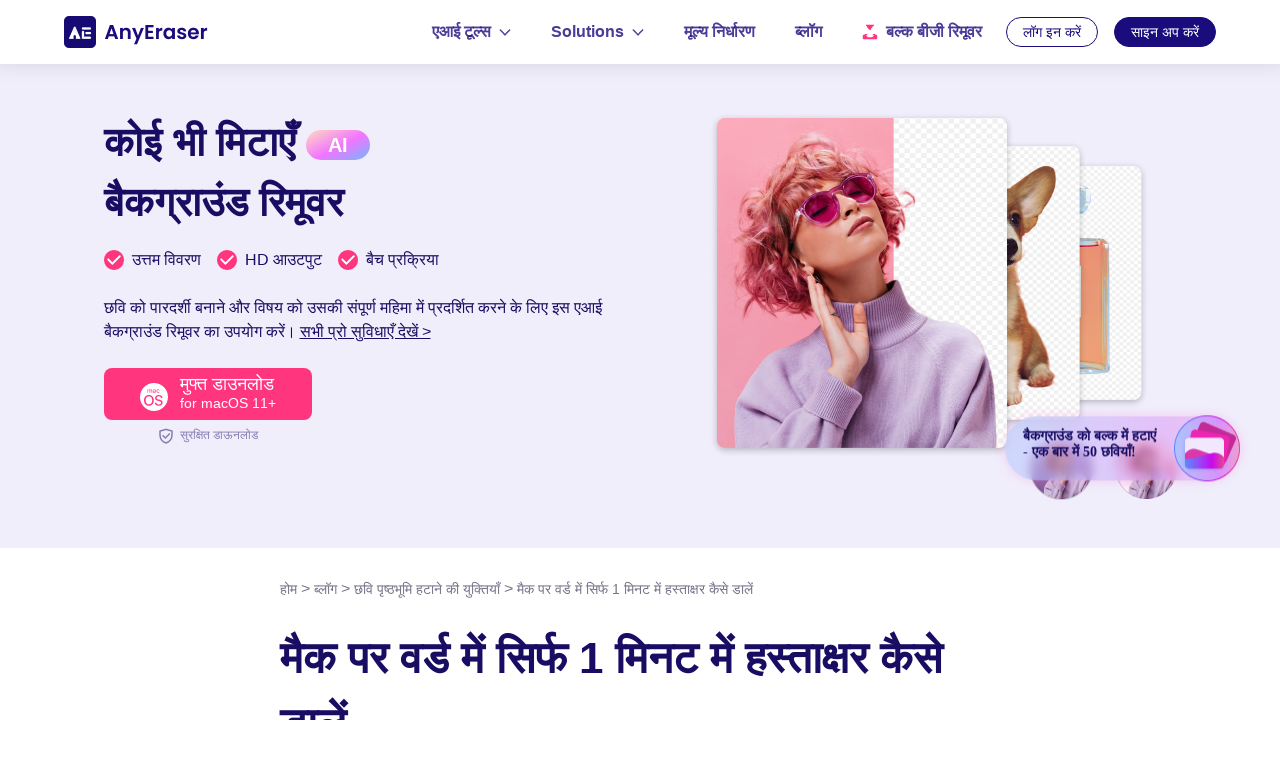

--- FILE ---
content_type: text/html
request_url: https://anyeraser.com/hi/blog/how-to-insert-signature-in-word-mac.html
body_size: 20795
content:
<!DOCTYPE html><html lang="hi" dir="ltr"><head>
    <meta charset="utf-8">
    <meta http-equiv="Content-Security-Policy" content="upgrade-insecure-requests">
    <meta name="viewport" content="width=device-width, initial-scale=1.0">
    <link rel="profile" href="https://gmpg.org/xfn/11">
    <link rel="pingback" href="https://word.anyeraser.com/xmlrpc.php">
    <link rel="shortcut icon" href="https://anyeraser.com/favicon.ico">
    <link rel="amphtml" href="https://anyeraser.com/hi/blog/amp/how-to-insert-signature-in-word-mac.html"> <link rel="alternate" hreflang="en" href="https://anyeraser.com/blog/how-to-insert-signature-in-word-mac.html">
 <link rel="alternate" hreflang="zh-tw" href="https://anyeraser.com/zh-tw/blog/how-to-insert-signature-in-word-mac.html">
 <link rel="alternate" hreflang="zh-cn" href="https://anyeraser.com/zh-cn/blog/how-to-insert-signature-in-word-mac.html">
 <link rel="alternate" hreflang="fr" href="https://anyeraser.com/fr/blog/how-to-insert-signature-in-word-mac.html">
 <link rel="alternate" hreflang="de" href="https://anyeraser.com/de/blog/how-to-insert-signature-in-word-mac.html">
 <link rel="alternate" hreflang="it" href="https://anyeraser.com/it/blog/how-to-insert-signature-in-word-mac.html">
 <link rel="alternate" hreflang="ja" href="https://anyeraser.com/ja/blog/how-to-insert-signature-in-word-mac.html">
 <link rel="alternate" hreflang="ko" href="https://anyeraser.com/ko/blog/how-to-insert-signature-in-word-mac.html">
 <link rel="alternate" hreflang="pl" href="https://anyeraser.com/pl/blog/how-to-insert-signature-in-word-mac.html">
 <link rel="alternate" hreflang="pt" href="https://anyeraser.com/pt/blog/how-to-insert-signature-in-word-mac.html">
 <link rel="alternate" hreflang="es" href="https://anyeraser.com/es/blog/how-to-insert-signature-in-word-mac.html">
 <link rel="alternate" hreflang="id" href="https://anyeraser.com/id/blog/how-to-insert-signature-in-word-mac.html">
 <link rel="alternate" hreflang="hi" href="https://anyeraser.com/hi/blog/how-to-insert-signature-in-word-mac.html">
 <link rel="alternate" hreflang="tl" href="https://anyeraser.com/tl/blog/how-to-insert-signature-in-word-mac.html">
 <link rel="alternate" hreflang="x-default" href="https://anyeraser.com/blog/how-to-insert-signature-in-word-mac.html">    <title>मैक पर वर्ड में सिर्फ 1 मिनट में हस्ताक्षर कैसे डालें</title>
    

    
    <meta name="robots" content="index, follow, max-image-preview:large, max-snippet:-1, max-video-preview:-1">

	<!-- This site is optimized with the Yoast SEO plugin v21.8.1 - https://yoast.com/wordpress/plugins/seo/ -->
	<meta name="description" content="मैक पर वर्ड में सिग्नेचर जोड़ने का सबसे आसान तरीका जानना चाहते हैं? वर्ड में सिग्नेचर जल्दी से बनाने और डालने के लिए विस्तृत गाइड का पालन करें। आगे पढ़ें!">
	<link rel="canonical" href="https://anyeraser.com/hi/blog/how-to-insert-signature-in-word-mac.html">
	<meta property="og:locale" content="en_US">
	<meta property="og:type" content="article">
	<meta property="og:title" content="मैक पर वर्ड में सिर्फ 1 मिनट में हस्ताक्षर कैसे डालें">
	<meta property="og:description" content="मैक पर वर्ड में सिग्नेचर जोड़ने का सबसे आसान तरीका जानना चाहते हैं? वर्ड में सिग्नेचर जल्दी से बनाने और डालने के लिए विस्तृत गाइड का पालन करें। आगे पढ़ें!">
	<meta property="og:url" content="https://anyeraser.com/hi/blog/how-to-insert-signature-in-word-mac.html">
	<meta property="og:site_name" content="AnyEraser">
	<meta property="article:publisher" content="https://anyeraser.com/">
	<meta property="article:published_time" content="2024-08-01T09:45:21+00:00">
	<meta property="article:modified_time" content="2024-09-28T09:51:44+00:00">
	<meta property="og:image" content="https://word.anyeraser.com/wp-content/uploads/2024/08/insert-signature-in-word-on-mac.jpg">
	<meta property="og:image:width" content="1200">
	<meta property="og:image:height" content="628">
	<meta property="og:image:type" content="image/jpeg">
	<meta name="author" content="Amelia Patel">
	<meta name="twitter:card" content="summary_large_image">
	<meta name="twitter:image" content="https://word.anyeraser.com/wp-content/uploads/2024/08/insert-signature-in-word-on-mac-1.jpg">
	<meta name="twitter:creator" content="@anyeraser">
	<meta name="twitter:site" content="@anyeraser">
	<meta name="twitter:label1" content="द्वारा लिखित">
	<meta name="twitter:data1" content="अमेलिया पटेल">
	<meta name="twitter:label2" content="EST। पढ़ने का समय">
	<meta name="twitter:data2" content="9 मिनट">
	<!-- / Yoast SEO plugin. -->


<script type="text/javascript">
window._wpemojiSettings = {"baseUrl":"https:\/\/s.w.org\/images\/core\/emoji\/14.0.0\/72x72\/","ext":".png","svgUrl":"https:\/\/s.w.org\/images\/core\/emoji\/14.0.0\/svg\/","svgExt":".svg","source":{"concatemoji":"https:\/\/word.anyeraser.com\/wp-includes\/js\/wp-emoji-release.min.js?ver=6.2.6"}};
/*! This file is auto-generated */
!function(e,a,t){var n,r,o,i=a.createElement("canvas"),p=i.getContext&&i.getContext("2d");function s(e,t){p.clearRect(0,0,i.width,i.height),p.fillText(e,0,0);e=i.toDataURL();return p.clearRect(0,0,i.width,i.height),p.fillText(t,0,0),e===i.toDataURL()}function c(e){var t=a.createElement("script");t.src=e,t.defer=t.type="text/javascript",a.getElementsByTagName("head")[0].appendChild(t)}for(o=Array("flag","emoji"),t.supports={everything:!0,everythingExceptFlag:!0},r=0;r<o.length;r++)t.supports[o[r]]=function(e){if(p&&p.fillText)switch(p.textBaseline="top",p.font="600 32px Arial",e){case"flag":return s("\ud83c\udff3\ufe0f\u200d\u26a7\ufe0f","\ud83c\udff3\ufe0f\u200b\u26a7\ufe0f")?!1:!s("\ud83c\uddfa\ud83c\uddf3","\ud83c\uddfa\u200b\ud83c\uddf3")&&!s("\ud83c\udff4\udb40\udc67\udb40\udc62\udb40\udc65\udb40\udc6e\udb40\udc67\udb40\udc7f","\ud83c\udff4\u200b\udb40\udc67\u200b\udb40\udc62\u200b\udb40\udc65\u200b\udb40\udc6e\u200b\udb40\udc67\u200b\udb40\udc7f");case"emoji":return!s("\ud83e\udef1\ud83c\udffb\u200d\ud83e\udef2\ud83c\udfff","\ud83e\udef1\ud83c\udffb\u200b\ud83e\udef2\ud83c\udfff")}return!1}(o[r]),t.supports.everything=t.supports.everything&&t.supports[o[r]],"flag"!==o[r]&&(t.supports.everythingExceptFlag=t.supports.everythingExceptFlag&&t.supports[o[r]]);t.supports.everythingExceptFlag=t.supports.everythingExceptFlag&&!t.supports.flag,t.DOMReady=!1,t.readyCallback=function(){t.DOMReady=!0},t.supports.everything||(n=function(){t.readyCallback()},a.addEventListener?(a.addEventListener("DOMContentLoaded",n,!1),e.addEventListener("load",n,!1)):(e.attachEvent("onload",n),a.attachEvent("onreadystatechange",function(){"complete"===a.readyState&&t.readyCallback()})),(e=t.source||{}).concatemoji?c(e.concatemoji):e.wpemoji&&e.twemoji&&(c(e.twemoji),c(e.wpemoji)))}(window,document,window._wpemojiSettings);
</script>
<style type="text/css">
img.wp-smiley,
img.emoji {
	display: inline !important;
	border: none !important;
	box-shadow: none !important;
	height: 1em !important;
	width: 1em !important;
	margin: 0 0.07em !important;
	vertical-align: -0.1em !important;
	background: none !important;
	padding: 0 !important;
}
</style>
	<link rel="stylesheet" id="wp-block-library-css" href="https://word.anyeraser.com/wp-includes/css/dist/block-library/style.min.css?ver=6.2.6" type="text/css" media="all">
<style id="wp-block-library-theme-inline-css" type="text/css">
.wp-block-audio figcaption{color:#555;font-size:13px;text-align:center}.is-dark-theme .wp-block-audio figcaption{color:hsla(0,0%,100%,.65)}.wp-block-audio{margin:0 0 1em}.wp-block-code{border:1px solid #ccc;border-radius:4px;font-family:Menlo,Consolas,monaco,monospace;padding:.8em 1em}.wp-block-embed figcaption{color:#555;font-size:13px;text-align:center}.is-dark-theme .wp-block-embed figcaption{color:hsla(0,0%,100%,.65)}.wp-block-embed{margin:0 0 1em}.blocks-gallery-caption{color:#555;font-size:13px;text-align:center}.is-dark-theme .blocks-gallery-caption{color:hsla(0,0%,100%,.65)}.wp-block-image figcaption{color:#555;font-size:13px;text-align:center}.is-dark-theme .wp-block-image figcaption{color:hsla(0,0%,100%,.65)}.wp-block-image{margin:0 0 1em}.wp-block-pullquote{border-bottom:4px solid;border-top:4px solid;color:currentColor;margin-bottom:1.75em}.wp-block-pullquote cite,.wp-block-pullquote footer,.wp-block-pullquote__citation{color:currentColor;font-size:.8125em;font-style:normal;text-transform:uppercase}.wp-block-quote{border-left:.25em solid;margin:0 0 1.75em;padding-left:1em}.wp-block-quote cite,.wp-block-quote footer{color:currentColor;font-size:.8125em;font-style:normal;position:relative}.wp-block-quote.has-text-align-right{border-left:none;border-right:.25em solid;padding-left:0;padding-right:1em}.wp-block-quote.has-text-align-center{border:none;padding-left:0}.wp-block-quote.is-large,.wp-block-quote.is-style-large,.wp-block-quote.is-style-plain{border:none}.wp-block-search .wp-block-search__label{font-weight:700}.wp-block-search__button{border:1px solid #ccc;padding:.375em .625em}:where(.wp-block-group.has-background){padding:1.25em 2.375em}.wp-block-separator.has-css-opacity{opacity:.4}.wp-block-separator{border:none;border-bottom:2px solid;margin-left:auto;margin-right:auto}.wp-block-separator.has-alpha-channel-opacity{opacity:1}.wp-block-separator:not(.is-style-wide):not(.is-style-dots){width:100px}.wp-block-separator.has-background:not(.is-style-dots){border-bottom:none;height:1px}.wp-block-separator.has-background:not(.is-style-wide):not(.is-style-dots){height:2px}.wp-block-table{margin:0 0 1em}.wp-block-table td,.wp-block-table th{word-break:normal}.wp-block-table figcaption{color:#555;font-size:13px;text-align:center}.is-dark-theme .wp-block-table figcaption{color:hsla(0,0%,100%,.65)}.wp-block-video figcaption{color:#555;font-size:13px;text-align:center}.is-dark-theme .wp-block-video figcaption{color:hsla(0,0%,100%,.65)}.wp-block-video{margin:0 0 1em}.wp-block-template-part.has-background{margin-bottom:0;margin-top:0;padding:1.25em 2.375em}
</style>
<link rel="stylesheet" id="ugb-style-css-v2-css" href="https://word.anyeraser.com/wp-content/plugins/stackable-ultimate-gutenberg-blocks/dist/deprecated/frontend_blocks_deprecated_v2.css?ver=3.12.0" type="text/css" media="all">
<style id="ugb-style-css-v2-inline-css" type="text/css">
:root {--stk-block-width-default-detected: 640px;}
:root {
			--content-width: 640px;
		}
</style>
<link rel="stylesheet" id="classic-theme-styles-css" href="https://word.anyeraser.com/wp-includes/css/classic-themes.min.css?ver=6.2.6" type="text/css" media="all">
<style id="global-styles-inline-css" type="text/css">
body{--wp--preset--color--black: #000;--wp--preset--color--cyan-bluish-gray: #abb8c3;--wp--preset--color--white: #fff;--wp--preset--color--pale-pink: #f78da7;--wp--preset--color--vivid-red: #cf2e2e;--wp--preset--color--luminous-vivid-orange: #ff6900;--wp--preset--color--luminous-vivid-amber: #fcb900;--wp--preset--color--light-green-cyan: #7bdcb5;--wp--preset--color--vivid-green-cyan: #00d084;--wp--preset--color--pale-cyan-blue: #8ed1fc;--wp--preset--color--vivid-cyan-blue: #0693e3;--wp--preset--color--vivid-purple: #9b51e0;--wp--preset--color--blue: #0066cc;--wp--preset--color--medium-gray: #666;--wp--preset--color--light-gray: #f1f1f1;--wp--preset--gradient--vivid-cyan-blue-to-vivid-purple: linear-gradient(135deg,rgba(6,147,227,1) 0%,rgb(155,81,224) 100%);--wp--preset--gradient--light-green-cyan-to-vivid-green-cyan: linear-gradient(135deg,rgb(122,220,180) 0%,rgb(0,208,130) 100%);--wp--preset--gradient--luminous-vivid-amber-to-luminous-vivid-orange: linear-gradient(135deg,rgba(252,185,0,1) 0%,rgba(255,105,0,1) 100%);--wp--preset--gradient--luminous-vivid-orange-to-vivid-red: linear-gradient(135deg,rgba(255,105,0,1) 0%,rgb(207,46,46) 100%);--wp--preset--gradient--very-light-gray-to-cyan-bluish-gray: linear-gradient(135deg,rgb(238,238,238) 0%,rgb(169,184,195) 100%);--wp--preset--gradient--cool-to-warm-spectrum: linear-gradient(135deg,rgb(74,234,220) 0%,rgb(151,120,209) 20%,rgb(207,42,186) 40%,rgb(238,44,130) 60%,rgb(251,105,98) 80%,rgb(254,248,76) 100%);--wp--preset--gradient--blush-light-purple: linear-gradient(135deg,rgb(255,206,236) 0%,rgb(152,150,240) 100%);--wp--preset--gradient--blush-bordeaux: linear-gradient(135deg,rgb(254,205,165) 0%,rgb(254,45,45) 50%,rgb(107,0,62) 100%);--wp--preset--gradient--luminous-dusk: linear-gradient(135deg,rgb(255,203,112) 0%,rgb(199,81,192) 50%,rgb(65,88,208) 100%);--wp--preset--gradient--pale-ocean: linear-gradient(135deg,rgb(255,245,203) 0%,rgb(182,227,212) 50%,rgb(51,167,181) 100%);--wp--preset--gradient--electric-grass: linear-gradient(135deg,rgb(202,248,128) 0%,rgb(113,206,126) 100%);--wp--preset--gradient--midnight: linear-gradient(135deg,rgb(2,3,129) 0%,rgb(40,116,252) 100%);--wp--preset--duotone--dark-grayscale: url('#wp-duotone-dark-grayscale');--wp--preset--duotone--grayscale: url('#wp-duotone-grayscale');--wp--preset--duotone--purple-yellow: url('#wp-duotone-purple-yellow');--wp--preset--duotone--blue-red: url('#wp-duotone-blue-red');--wp--preset--duotone--midnight: url('#wp-duotone-midnight');--wp--preset--duotone--magenta-yellow: url('#wp-duotone-magenta-yellow');--wp--preset--duotone--purple-green: url('#wp-duotone-purple-green');--wp--preset--duotone--blue-orange: url('#wp-duotone-blue-orange');--wp--preset--font-size--small: 13px;--wp--preset--font-size--medium: 20px;--wp--preset--font-size--large: 36px;--wp--preset--font-size--x-large: 42px;--wp--preset--spacing--20: 0.44rem;--wp--preset--spacing--30: 0.67rem;--wp--preset--spacing--40: 1rem;--wp--preset--spacing--50: 1.5rem;--wp--preset--spacing--60: 2.25rem;--wp--preset--spacing--70: 3.38rem;--wp--preset--spacing--80: 5.06rem;--wp--preset--shadow--natural: 6px 6px 9px rgba(0, 0, 0, 0.2);--wp--preset--shadow--deep: 12px 12px 50px rgba(0, 0, 0, 0.4);--wp--preset--shadow--sharp: 6px 6px 0px rgba(0, 0, 0, 0.2);--wp--preset--shadow--outlined: 6px 6px 0px -3px rgba(255, 255, 255, 1), 6px 6px rgba(0, 0, 0, 1);--wp--preset--shadow--crisp: 6px 6px 0px rgba(0, 0, 0, 1);}:where(.is-layout-flex){gap: 0.5em;}body .is-layout-flow > .alignleft{float: left;margin-inline-start: 0;margin-inline-end: 2em;}body .is-layout-flow > .alignright{float: right;margin-inline-start: 2em;margin-inline-end: 0;}body .is-layout-flow > .aligncenter{margin-left: auto !important;margin-right: auto !important;}body .is-layout-constrained > .alignleft{float: left;margin-inline-start: 0;margin-inline-end: 2em;}body .is-layout-constrained > .alignright{float: right;margin-inline-start: 2em;margin-inline-end: 0;}body .is-layout-constrained > .aligncenter{margin-left: auto !important;margin-right: auto !important;}body .is-layout-constrained > :where(:not(.alignleft):not(.alignright):not(.alignfull)){max-width: var(--wp--style--global--content-size);margin-left: auto !important;margin-right: auto !important;}body .is-layout-constrained > .alignwide{max-width: var(--wp--style--global--wide-size);}body .is-layout-flex{display: flex;}body .is-layout-flex{flex-wrap: wrap;align-items: center;}body .is-layout-flex > *{margin: 0;}:where(.wp-block-columns.is-layout-flex){gap: 2em;}.has-black-color{color: var(--wp--preset--color--black) !important;}.has-cyan-bluish-gray-color{color: var(--wp--preset--color--cyan-bluish-gray) !important;}.has-white-color{color: var(--wp--preset--color--white) !important;}.has-pale-pink-color{color: var(--wp--preset--color--pale-pink) !important;}.has-vivid-red-color{color: var(--wp--preset--color--vivid-red) !important;}.has-luminous-vivid-orange-color{color: var(--wp--preset--color--luminous-vivid-orange) !important;}.has-luminous-vivid-amber-color{color: var(--wp--preset--color--luminous-vivid-amber) !important;}.has-light-green-cyan-color{color: var(--wp--preset--color--light-green-cyan) !important;}.has-vivid-green-cyan-color{color: var(--wp--preset--color--vivid-green-cyan) !important;}.has-pale-cyan-blue-color{color: var(--wp--preset--color--pale-cyan-blue) !important;}.has-vivid-cyan-blue-color{color: var(--wp--preset--color--vivid-cyan-blue) !important;}.has-vivid-purple-color{color: var(--wp--preset--color--vivid-purple) !important;}.has-black-background-color{background-color: var(--wp--preset--color--black) !important;}.has-cyan-bluish-gray-background-color{background-color: var(--wp--preset--color--cyan-bluish-gray) !important;}.has-white-background-color{background-color: var(--wp--preset--color--white) !important;}.has-pale-pink-background-color{background-color: var(--wp--preset--color--pale-pink) !important;}.has-vivid-red-background-color{background-color: var(--wp--preset--color--vivid-red) !important;}.has-luminous-vivid-orange-background-color{background-color: var(--wp--preset--color--luminous-vivid-orange) !important;}.has-luminous-vivid-amber-background-color{background-color: var(--wp--preset--color--luminous-vivid-amber) !important;}.has-light-green-cyan-background-color{background-color: var(--wp--preset--color--light-green-cyan) !important;}.has-vivid-green-cyan-background-color{background-color: var(--wp--preset--color--vivid-green-cyan) !important;}.has-pale-cyan-blue-background-color{background-color: var(--wp--preset--color--pale-cyan-blue) !important;}.has-vivid-cyan-blue-background-color{background-color: var(--wp--preset--color--vivid-cyan-blue) !important;}.has-vivid-purple-background-color{background-color: var(--wp--preset--color--vivid-purple) !important;}.has-black-border-color{border-color: var(--wp--preset--color--black) !important;}.has-cyan-bluish-gray-border-color{border-color: var(--wp--preset--color--cyan-bluish-gray) !important;}.has-white-border-color{border-color: var(--wp--preset--color--white) !important;}.has-pale-pink-border-color{border-color: var(--wp--preset--color--pale-pink) !important;}.has-vivid-red-border-color{border-color: var(--wp--preset--color--vivid-red) !important;}.has-luminous-vivid-orange-border-color{border-color: var(--wp--preset--color--luminous-vivid-orange) !important;}.has-luminous-vivid-amber-border-color{border-color: var(--wp--preset--color--luminous-vivid-amber) !important;}.has-light-green-cyan-border-color{border-color: var(--wp--preset--color--light-green-cyan) !important;}.has-vivid-green-cyan-border-color{border-color: var(--wp--preset--color--vivid-green-cyan) !important;}.has-pale-cyan-blue-border-color{border-color: var(--wp--preset--color--pale-cyan-blue) !important;}.has-vivid-cyan-blue-border-color{border-color: var(--wp--preset--color--vivid-cyan-blue) !important;}.has-vivid-purple-border-color{border-color: var(--wp--preset--color--vivid-purple) !important;}.has-vivid-cyan-blue-to-vivid-purple-gradient-background{background: var(--wp--preset--gradient--vivid-cyan-blue-to-vivid-purple) !important;}.has-light-green-cyan-to-vivid-green-cyan-gradient-background{background: var(--wp--preset--gradient--light-green-cyan-to-vivid-green-cyan) !important;}.has-luminous-vivid-amber-to-luminous-vivid-orange-gradient-background{background: var(--wp--preset--gradient--luminous-vivid-amber-to-luminous-vivid-orange) !important;}.has-luminous-vivid-orange-to-vivid-red-gradient-background{background: var(--wp--preset--gradient--luminous-vivid-orange-to-vivid-red) !important;}.has-very-light-gray-to-cyan-bluish-gray-gradient-background{background: var(--wp--preset--gradient--very-light-gray-to-cyan-bluish-gray) !important;}.has-cool-to-warm-spectrum-gradient-background{background: var(--wp--preset--gradient--cool-to-warm-spectrum) !important;}.has-blush-light-purple-gradient-background{background: var(--wp--preset--gradient--blush-light-purple) !important;}.has-blush-bordeaux-gradient-background{background: var(--wp--preset--gradient--blush-bordeaux) !important;}.has-luminous-dusk-gradient-background{background: var(--wp--preset--gradient--luminous-dusk) !important;}.has-pale-ocean-gradient-background{background: var(--wp--preset--gradient--pale-ocean) !important;}.has-electric-grass-gradient-background{background: var(--wp--preset--gradient--electric-grass) !important;}.has-midnight-gradient-background{background: var(--wp--preset--gradient--midnight) !important;}.has-small-font-size{font-size: var(--wp--preset--font-size--small) !important;}.has-medium-font-size{font-size: var(--wp--preset--font-size--medium) !important;}.has-large-font-size{font-size: var(--wp--preset--font-size--large) !important;}.has-x-large-font-size{font-size: var(--wp--preset--font-size--x-large) !important;}
.wp-block-navigation a:where(:not(.wp-element-button)){color: inherit;}
:where(.wp-block-columns.is-layout-flex){gap: 2em;}
.wp-block-pullquote{font-size: 1.5em;line-height: 1.6;}
</style>
<link rel="stylesheet" id="my-theme-header-styles-css" href="https://anyeraser.com/asset/common/header/css/index.css?ver=202410106141368" type="text/css" media="">
<link rel="stylesheet" id="my-theme-footer-styles-css" href="https://anyeraser.com/asset/common/footer/css/index.css?ver=202410106141368" type="text/css" media="">
<link rel="stylesheet" id="my-theme-article1-styles-css" href="https://www.anyeraser.com/asset/article/css/index.css?ver=202410106141368" type="text/css" media="">
<link rel="stylesheet" id="twentyten-block-style-css" href="https://word.anyeraser.com/wp-content/themes/twentyten/blocks.css?ver=20181218" type="text/css" media="all">
<script type="text/javascript" id="ugb-block-frontend-js-v2-js-extra">
/* <![CDATA[ */
var stackable = {"restUrl":"https:\/\/word.anyeraser.com\/wp-json\/"};
/* ]]> */
</script>
<script type="text/javascript" src="https://word.anyeraser.com/wp-content/plugins/stackable-ultimate-gutenberg-blocks/dist/deprecated/frontend_blocks_deprecated_v2.js?ver=3.12.0" id="ugb-block-frontend-js-v2-js"></script>
    <link rel="dns-prefetch" href="https://www.googletagmanager.com/">
    <script>
        (function(w, d, s, l, i) {
            w[l] = w[l] || [];
            w[l].push({
                'gtm.start': new Date().getTime(),
                event: 'gtm.js'
            });
            var f = d.getElementsByTagName(s)[0],
                j = d.createElement(s),
                dl = l != 'dataLayer' ? '&l=' + l : '';
            j.async = true;
            j.src =
                'https://www.googletagmanager.com/gtm.js?id=' + i + dl;
            f.parentNode.insertBefore(j, f);
        })(window, document, 'script', 'dataLayer', 'GTM-NN6HBNC');
    </script>
    <script type="application/ld+json">{"@context":"https:\/\/schema.org","@type":"Article","headline":"मैक पर वर्ड में सिर्फ 1 मिनट में हस्ताक्षर कैसे डालें","image":["https:\/\/word.anyeraser.com\/wp-content\/uploads\/2024\/08\/insert-signature-in-word-on-mac-1024x536.jpg"],"datePublished":"2024-08-01T17:45:21+08:00","dateModified":"2024-09-28T17:51:44+08:00","author":[{"@type":"Person","name":"Amelia Patel","url":"https:\/\/anyeraser.com\/hi\/blog\/author\/amelia_patel\/"}]}</script>
    <script type="application/ld+json">{"@context":"https:\/\/schema.org","@type":"BreadcrumbList","itemListElement":[{"@type":"ListItem","position":1,"name":"AnyEraser","item":"https:\/\/anyeraser.com\/hi\/"},{"@type":"ListItem","position":2,"name":"ब्लॉग\n","item":"https:\/\/anyeraser.com\/hi\/blog\/"},{"@type":"ListItem","position":3,"name":"छवि पृष्ठभूमि हटाने की युक्तियाँ","item":"https:\/\/anyeraser.com\/hi\/blog\/image-background-removal-tips\/"}]}</script>    <script type="application/ld+json">{"@context":"https:\/\/schema.org","@type":"FAQPage","mainEntity":[{"@type":"Question","name":"1. मैक पर वर्ड में हस्तलिखित हस्ताक्षर कैसे जोड़ें?","acceptedAnswer":{"@type":"Answer","text":"<ol><li>मैक पर वर्ड में अपना हस्तलिखित हस्ताक्षर जोड़ना बेहद आसान है: 1. एक कागज़ पर अपना हस्ताक्षर लिखें और उसकी एक तस्वीर लें, उस तस्वीर को अपने मैक में सेव करें। 2. उपयोग करें <a href=\"https:\/\/anyeraser.com\/hi\/e-signature-no-background\/\" target=\"_blank\">AnyEraser ई-हस्ताक्षर निर्माता<\/a> हस्ताक्षर छवि की पृष्ठभूमि को सेकंड में हटाने के लिए। फिर, पारदर्शी हस्ताक्षर को PNG फ़ाइल में सहेजें। 3. अपना Word दस्तावेज़ खोलें, जहाँ आप हस्ताक्षर जोड़ना चाहते हैं, वहाँ क्लिक करें, और मैक पर Word में हस्तलिखित हस्ताक्षर सम्मिलित करने के लिए Insert टैब &gt; Pictures &gt; Picture from File पर जाएँ।<\/li><\/ol>"}},{"@type":"Question","name":"2. मैक पर वर्ड में निःशुल्क हस्ताक्षर कैसे डालें?","acceptedAnswer":{"@type":"Answer","text":"<ol><li>अपने मैक पर प्रीव्यू ऐप खोलें। फ़ाइल &gt; स्क्रीनशॉट लें &gt; चयन से... पर क्लिक करें। फिर, अपने कंप्यूटर पर किसी भी सफ़ेद क्षेत्र को कैप्चर करें। 2. स्क्रीनशॉट पॉप-अप विंडो में दिखाई देगा। मार्कअप &gt; साइन आइकन &gt; हस्ताक्षर बनाएँ पर क्लिक करें। 3. कैमरे के सामने अपने हस्ताक्षर वाला एक कागज़ पकड़ें। यह आपके हस्तलिखित हस्ताक्षर को अपने आप पहचान लेगा। जब आपका हस्ताक्षर विंडो में दिखाई दे, तो संपन्न पर क्लिक करें। 4. फिर से साइन आइकन चुनें और अपना बनाया हुआ हस्ताक्षर चुनें। 5. हस्ताक्षर का आकार बदलें, फ़ाइल &gt; सहेजें पर क्लिक करके इसे अपने मैक पर सहेजें। 6. अपनी वर्ड फ़ाइल खोलें, जहाँ आप हस्ताक्षर डालना चाहते हैं, वहाँ क्लिक करें और स्थानीय फ़ाइल से हस्ताक्षर डालने के लिए सम्मिलित करें &gt; चित्र &gt; फ़ाइल से चित्र चुनें।<\/li><\/ol>"}},{"@type":"Question","name":"3. मैक पर वर्ड में हस्ताक्षर लाइन कैसे जोड़ें?","acceptedAnswer":{"@type":"Answer","text":"<ol><li>मैक पर अपना वर्ड डॉक्यूमेंट खोलें, जहाँ आप हस्ताक्षर लाइन जोड़ना चाहते हैं, वहाँ क्लिक करें। 2. इन्सर्ट टैब &gt; सिग्नेचर लाइन पर जाएँ। 3. पॉप अप होने वाले डायलॉग बॉक्स में, आप अपने हस्ताक्षर में अपना नाम, फ़ोन नंबर आदि भर सकते हैं। 4. जब आपका काम हो जाए तो OK पर क्लिक करें। फिर आपके वर्ड डॉक्यूमेंट में सिग्नेचर लाइन दिखाई देगी।<\/li><\/ol>"}}]}</script>    <script type="text/javascript" src="https://platform-api.sharethis.com/js/sharethis.js#property=6670f66b524685001a780cc7&amp;product=sop" async="async"></script>
</head>

<body class="post-template-default single article single-post postid-24695 single-format-standard">
    <!-- Google Tag Manager (noscript) -->
    <noscript>
        <iframe src="https://www.googletagmanager.com/ns.html?id=GTM-NN6HBNC" height="0" width="0" style="display:none;visibility:hidden"></iframe>
    </noscript>
    <!-- End Google Tag Manager (noscript) -->
    <svg xmlns="http://www.w3.org/2000/svg" viewBox="0 0 0 0" width="0" height="0" focusable="false" role="none" style="visibility: hidden; position: absolute; left: -9999px; overflow: hidden;"><defs><filter id="wp-duotone-dark-grayscale"><feColorMatrix color-interpolation-filters="sRGB" type="matrix" values=" .299 .587 .114 0 0 .299 .587 .114 0 0 .299 .587 .114 0 0 .299 .587 .114 0 0 "></feColorMatrix><feComponentTransfer color-interpolation-filters="sRGB"><feFuncR type="table" tableValues="0 0.49803921568627"></feFuncR><feFuncG type="table" tableValues="0 0.49803921568627"></feFuncG><feFuncB type="table" tableValues="0 0.49803921568627"></feFuncB><feFuncA type="table" tableValues="1 1"></feFuncA></feComponentTransfer><feComposite in2="SourceGraphic" operator="in"></feComposite></filter></defs></svg><svg xmlns="http://www.w3.org/2000/svg" viewBox="0 0 0 0" width="0" height="0" focusable="false" role="none" style="visibility: hidden; position: absolute; left: -9999px; overflow: hidden;"><defs><filter id="wp-duotone-grayscale"><feColorMatrix color-interpolation-filters="sRGB" type="matrix" values=" .299 .587 .114 0 0 .299 .587 .114 0 0 .299 .587 .114 0 0 .299 .587 .114 0 0 "></feColorMatrix><feComponentTransfer color-interpolation-filters="sRGB"><feFuncR type="table" tableValues="0 1"></feFuncR><feFuncG type="table" tableValues="0 1"></feFuncG><feFuncB type="table" tableValues="0 1"></feFuncB><feFuncA type="table" tableValues="1 1"></feFuncA></feComponentTransfer><feComposite in2="SourceGraphic" operator="in"></feComposite></filter></defs></svg><svg xmlns="http://www.w3.org/2000/svg" viewBox="0 0 0 0" width="0" height="0" focusable="false" role="none" style="visibility: hidden; position: absolute; left: -9999px; overflow: hidden;"><defs><filter id="wp-duotone-purple-yellow"><feColorMatrix color-interpolation-filters="sRGB" type="matrix" values=" .299 .587 .114 0 0 .299 .587 .114 0 0 .299 .587 .114 0 0 .299 .587 .114 0 0 "></feColorMatrix><feComponentTransfer color-interpolation-filters="sRGB"><feFuncR type="table" tableValues="0.54901960784314 0.98823529411765"></feFuncR><feFuncG type="table" tableValues="0 1"></feFuncG><feFuncB type="table" tableValues="0.71764705882353 0.25490196078431"></feFuncB><feFuncA type="table" tableValues="1 1"></feFuncA></feComponentTransfer><feComposite in2="SourceGraphic" operator="in"></feComposite></filter></defs></svg><svg xmlns="http://www.w3.org/2000/svg" viewBox="0 0 0 0" width="0" height="0" focusable="false" role="none" style="visibility: hidden; position: absolute; left: -9999px; overflow: hidden;"><defs><filter id="wp-duotone-blue-red"><feColorMatrix color-interpolation-filters="sRGB" type="matrix" values=" .299 .587 .114 0 0 .299 .587 .114 0 0 .299 .587 .114 0 0 .299 .587 .114 0 0 "></feColorMatrix><feComponentTransfer color-interpolation-filters="sRGB"><feFuncR type="table" tableValues="0 1"></feFuncR><feFuncG type="table" tableValues="0 0.27843137254902"></feFuncG><feFuncB type="table" tableValues="0.5921568627451 0.27843137254902"></feFuncB><feFuncA type="table" tableValues="1 1"></feFuncA></feComponentTransfer><feComposite in2="SourceGraphic" operator="in"></feComposite></filter></defs></svg><svg xmlns="http://www.w3.org/2000/svg" viewBox="0 0 0 0" width="0" height="0" focusable="false" role="none" style="visibility: hidden; position: absolute; left: -9999px; overflow: hidden;"><defs><filter id="wp-duotone-midnight"><feColorMatrix color-interpolation-filters="sRGB" type="matrix" values=" .299 .587 .114 0 0 .299 .587 .114 0 0 .299 .587 .114 0 0 .299 .587 .114 0 0 "></feColorMatrix><feComponentTransfer color-interpolation-filters="sRGB"><feFuncR type="table" tableValues="0 0"></feFuncR><feFuncG type="table" tableValues="0 0.64705882352941"></feFuncG><feFuncB type="table" tableValues="0 1"></feFuncB><feFuncA type="table" tableValues="1 1"></feFuncA></feComponentTransfer><feComposite in2="SourceGraphic" operator="in"></feComposite></filter></defs></svg><svg xmlns="http://www.w3.org/2000/svg" viewBox="0 0 0 0" width="0" height="0" focusable="false" role="none" style="visibility: hidden; position: absolute; left: -9999px; overflow: hidden;"><defs><filter id="wp-duotone-magenta-yellow"><feColorMatrix color-interpolation-filters="sRGB" type="matrix" values=" .299 .587 .114 0 0 .299 .587 .114 0 0 .299 .587 .114 0 0 .299 .587 .114 0 0 "></feColorMatrix><feComponentTransfer color-interpolation-filters="sRGB"><feFuncR type="table" tableValues="0.78039215686275 1"></feFuncR><feFuncG type="table" tableValues="0 0.94901960784314"></feFuncG><feFuncB type="table" tableValues="0.35294117647059 0.47058823529412"></feFuncB><feFuncA type="table" tableValues="1 1"></feFuncA></feComponentTransfer><feComposite in2="SourceGraphic" operator="in"></feComposite></filter></defs></svg><svg xmlns="http://www.w3.org/2000/svg" viewBox="0 0 0 0" width="0" height="0" focusable="false" role="none" style="visibility: hidden; position: absolute; left: -9999px; overflow: hidden;"><defs><filter id="wp-duotone-purple-green"><feColorMatrix color-interpolation-filters="sRGB" type="matrix" values=" .299 .587 .114 0 0 .299 .587 .114 0 0 .299 .587 .114 0 0 .299 .587 .114 0 0 "></feColorMatrix><feComponentTransfer color-interpolation-filters="sRGB"><feFuncR type="table" tableValues="0.65098039215686 0.40392156862745"></feFuncR><feFuncG type="table" tableValues="0 1"></feFuncG><feFuncB type="table" tableValues="0.44705882352941 0.4"></feFuncB><feFuncA type="table" tableValues="1 1"></feFuncA></feComponentTransfer><feComposite in2="SourceGraphic" operator="in"></feComposite></filter></defs></svg><svg xmlns="http://www.w3.org/2000/svg" viewBox="0 0 0 0" width="0" height="0" focusable="false" role="none" style="visibility: hidden; position: absolute; left: -9999px; overflow: hidden;"><defs><filter id="wp-duotone-blue-orange"><feColorMatrix color-interpolation-filters="sRGB" type="matrix" values=" .299 .587 .114 0 0 .299 .587 .114 0 0 .299 .587 .114 0 0 .299 .587 .114 0 0 "></feColorMatrix><feComponentTransfer color-interpolation-filters="sRGB"><feFuncR type="table" tableValues="0.098039215686275 1"></feFuncR><feFuncG type="table" tableValues="0 0.66274509803922"></feFuncG><feFuncB type="table" tableValues="0.84705882352941 0.41960784313725"></feFuncB><feFuncA type="table" tableValues="1 1"></feFuncA></feComponentTransfer><feComposite in2="SourceGraphic" operator="in"></feComposite></filter></defs></svg>
    <!-- Google Tag Manager (noscript) -->
<noscript><iframe src="https://www.googletagmanager.com/ns.html?id=GTM-NN6HBNC" height="0" width="0" style="display:none;visibility:hidden"></iframe></noscript>
<!-- End Google Tag Manager (noscript) -->

<script type='text/javascript' src='https://platform-api.sharethis.com/js/sharethis.js#property=6670f66b524685001a780cc7&product=sop' async='async'></script>
<header class="header_2024" data-tracker-product="AnyEraser">
  <div class="header_2024-wrapper">
    <a href="/hi/" class="header_2024-logo"></a>
    <div class="header_2024-right">
      <ul class="links">
        <li class="links-item" data-cur="flase" data-handle="openBox">
          <a class="list-handle">एआई टूल्स</a>
          <div class="list-wrapper list-wrapper__row">
            <div class="left">
              <div class="left-title">गर्म उपकरण</div>
              <a href="/hi/remove-background-from-image/?td=header" class="left-item">
                <img src="https://anyeraser.com/asset/common/header/img/header-list-1.png" alt="छवि पृष्ठभूमि हटानेवाला" width="90" height="60" loading="lazy">
                <div class="info">
                  <div class="info-title">छवि पृष्ठभूमि हटानेवाला</div>
                  <div class="info-desc">उत्तम परिणामों के लिए स्वचालित रूप से bg हटाएँ।</div>
                </div>
              </a>
              <a href="/hi/change-background/?td=header" class="left-item">
                <img src="https://anyeraser.com/asset/common/header/img/header-list-2.png" alt="छवि पृष्ठभूमि परिवर्तक" width="90" height="60" loading="lazy">
                <div class="info">
                  <div class="info-title">छवि पृष्ठभूमि परिवर्तक</div>
                  <div class="info-desc">आश्चर्यजनक नए दृश्यों के लिए सहजता से पृष्ठभूमि बदलें।</div>
                </div>
              </a>
            </div>
            <ul class="right">
              <li class="right-item hot">
                <a href="/hi/signature-from-picture/?td=header">पारदर्शी हस्ताक्षर </a>
              </li>
              <li class="right-item">
                <a href="/hi/make-logo-transparent/?td=header">पारदर्शी लोगो</a>
              </li>
              <li class="right-item">
                <a href="/hi/remove-color-from-image/?td=header">छवि रंग हटानेवाला</a>
              </li>
              <li class="right-item hot">
                <a href="/hi/white-background/?td=header">सफेद पृष्ठभूमि</a>
                
              </li>
              <li class="right-item">
                <a href="/hi/blue-background/?td=header">नीली पृष्ठभूमि</a>
              </li>
              <li class="right-item">
                <a href="/hi/red-background/?td=header">लाल पृष्ठभूमि</a>
              </li>
            </ul>
          </div>
        </li>
        <li class="links-item" data-cur="false" data-handle="openBox">
          <a class="list-handle">Solutions</a>
          <div class="list-wrapper list-wrapper__column">
            <ul>
              <li class="hot">
                <a href="/hi/pro-background-remover/passport-photo-maker/?td=header">पासपोर्ट फोटो निर्माता</a>
              </li>
              <li>
                <a href="/hi/digital-signature-creator/?td=header">डिजिटल हस्ताक्षर निर्माता</a>
              </li>
              <li>
                <a href="/hi/pro-background-remover/ecommerce/?td=header">ईकॉमर्स के लिए BG रिमूवर</a>
              </li>
              <li>
                <a href="/hi/pro-background-remover/individuals/?td=header">व्यक्तियों के लिए बीजी रिमूवर</a>
              </li>

              <li>
                <a href="/hi/pro-background-remover/pfp-maker/?td=header">प्रोफ़ाइल चित्र निर्माता</a>
              </li>
              <li class="second">
                <a href="/hi/pro-background-remover/youtube-profile-picture/?td=header">यूट्यूब प्रोफ़ाइल निर्माता</a>
              </li>
              <li class="second">
                <a href="/hi/pro-background-remover/discord-pfp-maker/?td=header">कलह पीएफपी निर्माता</a>
              </li>
            </ul>
          </div>
        </li>
        <li class="links-item">
          <a href="/hi/pricing/?td=header">मूल्य निर्धारण</a>
        </li>
        <li class="links-item">
          <a href="/hi/blog/?td=header">ब्लॉग
</a>
        </li>
        <li class="links-item">
          <a href="/hi/features/bulk-background-remover/?td=header">बल्क बीजी रिमूवर</a>
        </li>
      </ul>
      <div id="login" class="">
        <span class="loginBtn" data-handle="loginBtn">लॉग इन करें</span>
        <span class="registerBtn" data-handle="registerBtn">साइन अप करें</span>
        <div class="user-header">
          <span class="header-img"></span>
          <div class="user-list">
            <div class="info">
              <div class="header-icon"></div>
              <div class="email"></div>
              <div class="credits"><span>शेष श्रेय: </span><span class="num">0</span></div>
              <div class="buylink"><a href="/hi/pricing/">अधिक क्रेडिट खरीदें</a></div>
            </div>
            <a href="/hi/account/" class="account-center">खाता केंद्र</a>
            <div class="logout" data-handle="logout">बाहर प्रवेश करें</div>
          </div>
        </div>
      </div>
     <a href="/hi/pricing/" class="christmas-logo"></a>
    </div>

    <!-- 移动端用户按钮 -->
    <div class="btn-wrapper">
      <a href="/hi/pricing/" class="christmas-logo"></a>
      <a class="mb-vip" href="/hi/pricing/"></a>
      <div id="mb-login">
        <div class="user-header">
          <span class="header-img"></span>
        </div>
      </div>
      <button class="mobile-menu-btn g-hide-text" data-handle="btnMenu"></button>
    </div>
  </div>
  <div id="mb-list" class="user-list">
    <div class="info"> 
      <div class="header-icon"></div>
      <div class="email"></div>
      <div class="credits"><span>शेष श्रेय: </span><span class="num">0</span></div>
      <div class="buylink"><a href="/hi/pricing/">अधिक क्रेडिट खरीदें</a></div>
    </div>
    <a href="/hi/account/" class="account-center">खाता केंद्र</a>
    <div class="logout" data-handle="logout">बाहर प्रवेश करें</div>
  </div>
  <!-- ios提示弹窗 -->
  <div class="ios-download">
    <div class="ios-container">
      <button class="close-btn" data-handle="iosClose2"></button>
      <p class="gt-block title"><span class="title-vid">कोई भी वीडियो</span> उपलब्ध नहीं है <br>अभी iOS के लिए</p>
      <p class="gt-block desc">सीधे डाउनलोड लिंक पाने के लिए अपना ईमेल छोड़ें <span class="title-vid">कोई भी वीडियो</span> विंडोज़, मैक या एंड्रॉइड के लिए।</p>
      <div class="email-input">
        <input type="text" placeholder="ईमेल">
        <button data-handle="iosJoin" data-product="anymusic">सबमिट</button>
      </div>
      <a href="#" class="learn-more">और पढ़ें</a>
      <div class="loading"></div>
      <p class="gt-block tip"><span>सफलतापूर्वक शामिल हों. आपको जल्द ही एक ईमेल प्राप्त होगा.</span></p>
      <p class="gt-block tip-error"><span>हमने पहले ही इस मेलबॉक्स पर एक ईमेल भेज दिया है।</span></p>
    </div>
  </div>
  <script>
    (function(w, d, s, l) {
    var f = d.getElementsByTagName(s)[0],
        j = d.createElement(s),
        dt = Date.now();
    v = '1.0.0';
    j.async = true;
    j.src =
        'https://anys.1010diy.com/tracker-lib/lib.iife.js?v=' + v;
    f.parentNode.insertBefore(j, f);
    })(window, document, 'script');
  </script>
</header>

    <div id="main">
<div id="sectionArticle">
          <section id="section-header">
        <div class="section-header-container">
          <p class="gt-block article-title"><span class="name">कोई भी मिटाएँ <span class="ai">AI</span></span> बैकग्राउंड रिमूवर</p>
          <div class="sellingpoint">
            <ul>
              <li>उत्तम विवरण</li>
              <li>HD आउटपुट</li>
              <li>बैच प्रक्रिया</li>
            </ul>
          </div>
          <p class="gt-block article-desc">छवि को पारदर्शी बनाने और विषय को उसकी संपूर्ण महिमा में प्रदर्शित करने के लिए इस एआई बैकग्राउंड रिमूवर का उपयोग करें। <a href="/hi/pro-background-remover/">सभी प्रो सुविधाएँ देखें &gt;</a></p>
          <div class="product-download">
            <div class="product-download-wrap">
              <a class="download" data-type="0" data-element="btnDownload" data-handle="productDownload" data-product="watermark" href="/hi/pro-background-remover/download-win/">
                <span class="text1">मुफ्त डाउनलोड</span>
                <br>
                <span class="text2">विंडोज़ 11/10/8/7 के लिए</span>
              </a>
            </div>
            <p class="safety">सुरक्षित डाऊनलोड</p>
          </div>
        </div>
        <div class="section-header-pic"><img src="https://anyeraser.com/asset/article/img/section-header.png" alt="AnyErase बैकग्राउंड रिमूवर" width="468" height="389"></div>
        <div id="sectionFixedHeader">
          <div>
            <div class="pd-left">
              <span>कोई भी मिटाएँ</span>
              <span>बैकग्राउंड रिमूवर</span>
            </div>
            <div class="pd-right">
              <div class="icon"></div>
              <a href="/hi/pro-background-remover/download-win/" data-type="0" data-element="btnDownload" data-handle="productDownload" data-product="watermark"><span>मुक्त</span> डाउनलोड</a>
            </div>
          </div>
        </div>
      </section>    

        <div id="sectionContent">
            <div id="content">
		<div class="article-crumbs"><a href="/hi/">होम</a> &gt; <a href="/hi/blog/">ब्लॉग
</a> &gt;<a href="/hi/blog/image-background-removal-tips/">
                    छवि पृष्ठभूमि हटाने की युक्तियाँ                    </a>	
&gt; 	
		<span>मैक पर वर्ड में सिर्फ 1 मिनट में हस्ताक्षर कैसे डालें</span></div>
		<h1> मैक पर वर्ड में सिर्फ 1 मिनट में हस्ताक्षर कैसे डालें </h1>
		<p class="gt-block author-time"><a class="name" href="/hi/blog/author/amelia_patel/">अमेलिया पटेल</a> | अपडेट किया गया: <span class="time">सितम्बर 28, 2024</span></p>
                
<p>व्यवसायों के डिजिटल होने और टीमों के दूर से काम करने के चलन के साथ, वर्ड में दस्तावेज़ पर हस्ताक्षर करना एक ज़रूरत बन गई है। और ऐसा करने का सबसे अच्छा तरीका हस्तलिखित हस्ताक्षर डालना है।</p>



<p>दरअसल, पारदर्शी पृष्ठभूमि के साथ हस्ताक्षर जोड़ना आपके दस्तावेज़ को विश्वसनीय बनाता है। लेकिन अगर यह आपका पहला मौका है, तो मैक पर वर्ड में एक पेशेवर हस्ताक्षर बनाना और उसे सम्मिलित करना निराशाजनक और चुनौतीपूर्ण हो सकता है।</p>



<p class="gt-block">सौभाग्य से, इस लेख में, हम आपको चरण-दर-चरण प्रक्रिया के माध्यम से बताएंगे कि कैसे <strong><a href="/hi/signature-from-picture/">छवि से हस्ताक्षर निकालें</a></strong>, मैक पर वर्ड में हस्ताक्षर कैसे डालें, और वर्ड में दस्तावेज़ पर कुशलतापूर्वक हस्ताक्षर करने में आपकी सहायता करने के लिए पुन: प्रयोज्य हस्ताक्षर कैसे बनाएं।</p>



<p>चलो गोता लगाएँ!</p>



<div class="wp-block-group section-nav is-layout-constrained"><div class="wp-block-group__inner-container">
<p class="gt-block"><strong>सामग्री</strong></p>



<ul>
<li class="ul1">1 कदम. <a href="#h2-1">मैक पर वर्ड के लिए हस्तलिखित हस्ताक्षर कैसे बनाएं</a>
<ul>
<li>● <a href="#h3-1">1 क्लिक में प्रोफेशनल हस्ताक्षर बनाएं</a></li>



<li>● <a href="#h3-2">मैक बिल्ट-इन ऐप से हस्ताक्षर बनाएं</a></li>
</ul>
</li>



<li>2 कदम. <a href="#h2-2">मैक पर वर्ड में हस्ताक्षर कैसे जोड़ें</a></li>



<li>बोनस। <a href="#h2-3">कुशलतापूर्वक हस्ताक्षर करने के लिए व्यापक हस्ताक्षर बनाएं</a></li>
</ul>
</div></div>



<h2 id="h2-1">1 कदम. <strong>मैक पर वर्ड के लिए हस्तलिखित हस्ताक्षर कैसे बनाएं</strong></h2>



<p>वर्ड दस्तावेजों में हस्तलिखित हस्ताक्षर डालने से न केवल एक विशिष्ट व्यक्तिगत स्पर्श जुड़ता है, बल्कि प्रामाणिकता और व्यावसायिकता की भावना भी बढ़ती है।</p>



<p>सामान्यतः, यदि आप अपने हस्तलिखित हस्ताक्षर का उपयोग करके Word में किसी दस्तावेज़ पर हस्ताक्षर करना चाहते हैं, तो आपको पहले Word के लिए एक इलेक्ट्रॉनिक हस्ताक्षर बनाना होगा।</p>



<p>मैकबुक पर हस्ताक्षर बनाने के 2 सरल तरीके यहां दिए गए हैं।</p>



<p>पढ़ते रहिये!</p>



<h3 id="h3-1">1 क्लिक में प्रोफेशनल हस्ताक्षर बनाएं</h3>



<p>विश्व दस्तावेज़ के लिए हस्ताक्षर बनाना आसान और त्वरित हो सकता है।</p>



<p class="gt-block">यहां, हम एक ऑनलाइन हस्ताक्षर पृष्ठभूमि हटानेवाला की सिफारिश करते हैं - <a href="/hi/e-signature-no-background/"><strong>AnyEraser डिजिटल हस्ताक्षर जनरेटर</strong></a> अपने वर्ड डॉक्यूमेंट के लिए प्रोफेशनल सिग्नेचर बनाने के लिए नीचे दिए गए सरल चरणों का पालन करें:</p>



<ul class="section-step">
<li><em>1 कदम.</em> कागज के एक टुकड़े पर अपना हस्ताक्षर लिखें, उसकी तस्वीर लें, और फिर उस छवि को अपने मैक पर सेव कर लें।</li>



<li><em>2 कदम.</em>   <a href="/hi/e-signature-no-background/"><strong>AnyEraser ई-हस्ताक्षर निर्माता</strong></a> और अपना हस्ताक्षर फोटो अपलोड करें। ऑनलाइन टूल कुछ ही सेकंड में आपके हस्ताक्षर छवि की पृष्ठभूमि को स्वचालित रूप से हटा देगा।<img decoding="async" width="1299" height="881" class="wp-image-24712" style="width: 680px" src="https://word.anyeraser.com/wp-content/uploads/2024/08/01-removes-the-background-of-the-signature-picture-1.jpg" alt="हस्ताक्षर चित्र की पृष्ठभूमि हटाता है" srcset="https://word.anyeraser.com/wp-content/uploads/2024/08/01-removes-the-background-of-the-signature-picture-1.jpg 1299w, https://word.anyeraser.com/wp-content/uploads/2024/08/01-removes-the-background-of-the-signature-picture-1-300x203.jpg 300w, https://word.anyeraser.com/wp-content/uploads/2024/08/01-removes-the-background-of-the-signature-picture-1-1024x694.jpg 1024w, https://word.anyeraser.com/wp-content/uploads/2024/08/01-removes-the-background-of-the-signature-picture-1-768x521.jpg 768w" sizes="(max-width: 1299px) 100vw, 1299px"></li>



<li><em>3 कदम.</em> हस्ताक्षर को PNG छवि में डाउनलोड करें।<img decoding="async" loading="lazy" width="1295" height="881" class="wp-image-24713" style="width: 680px" src="https://word.anyeraser.com/wp-content/uploads/2024/08/02-download-the-transparent-signature-1.jpg" alt="पारदर्शी हस्ताक्षर डाउनलोड करें" srcset="https://word.anyeraser.com/wp-content/uploads/2024/08/02-download-the-transparent-signature-1.jpg 1295w, https://word.anyeraser.com/wp-content/uploads/2024/08/02-download-the-transparent-signature-1-300x204.jpg 300w, https://word.anyeraser.com/wp-content/uploads/2024/08/02-download-the-transparent-signature-1-1024x697.jpg 1024w, https://word.anyeraser.com/wp-content/uploads/2024/08/02-download-the-transparent-signature-1-768x522.jpg 768w" sizes="(max-width: 1295px) 100vw, 1295px"></li>
</ul>



<p>अब आपके पास पारदर्शी पृष्ठभूमि वाला एक पेशेवर हस्तलिखित हस्ताक्षर है, और आप इसे मैक पर वर्ड में आसानी से सम्मिलित कर सकते हैं।</p>


<div class="section-pros-cons">
                    <div class="nav">
                        <div class="pros">
                            <p>फ़ायदे</p>
                            <ul>
                                    <li>अपने हस्ताक्षर की मूल गुणवत्ता बनाए रखें</li><li>ई-हस्ताक्षर प्राप्त करने के लिए तीव्र प्रसंस्करण गति</li><li>निःशुल्क एवं उपयोग में सरल</li><li>भविष्य के दस्तावेज़ों में पुनः उपयोग योग्य</li><li>किसी स्कैनर की आवश्यकता नहीं</li>
                            </ul>
                        </div>
                        <div class="cons">
                            <p>नुकसान</p>
                            <ul>
                                <li>अपने हस्ताक्षर की एक छवि तैयार करने की आवश्यकता है</li>
                            </ul>
                        </div>
                    </div>
                </div>



<h3 id="h3-2">मैक बिल्ट-इन ऐप से हस्ताक्षर बनाएं</h3>



<p>डिजिटल हस्ताक्षर बनाने के लिए, आप प्रीव्यू ऐप का उपयोग कर सकते हैं, जो आपके मैक के साथ आने वाला एक अंतर्निहित इमेज व्यूअर है। उसके बाद, वर्ड डॉक्यूमेंट में हस्ताक्षर जोड़ना सरल हो जाएगा।</p>



<p>आइए जानें कि मैक बिल्ट-इन प्रीव्यू का उपयोग करके इलेक्ट्रॉनिक हस्ताक्षर कैसे बनाएं:</p>



<ul class="section-step">
<li><em>1 कदम.</em> पहले से स्क्रीनशॉट लें। अपने मैक पर वर्ड डॉक्यूमेंट खोलें और प्रीव्यू ऐप खोलें। प्रीव्यू ऐप लॉन्च होने के बाद, वर्ड पर सफ़ेद क्षेत्र का स्क्रीनशॉट लेने के लिए “फ़ाइल” &gt; “स्क्रीनशॉट लें” &gt; “चयन से…” पर क्लिक करें।<img decoding="async" loading="lazy" width="976" height="852" class="wp-image-24714" style="width: 680px" src="https://word.anyeraser.com/wp-content/uploads/2024/08/03-take-a-screenshot-of-a-white-area.jpg" alt="किसी सफ़ेद क्षेत्र का स्क्रीनशॉट लें" srcset="https://word.anyeraser.com/wp-content/uploads/2024/08/03-take-a-screenshot-of-a-white-area.jpg 976w, https://word.anyeraser.com/wp-content/uploads/2024/08/03-take-a-screenshot-of-a-white-area-300x262.jpg 300w, https://word.anyeraser.com/wp-content/uploads/2024/08/03-take-a-screenshot-of-a-white-area-768x670.jpg 768w" sizes="(max-width: 976px) 100vw, 976px"></li>



<li>फिर, आप अपने कर्सर को वर्ड पर किसी भी सफेद क्षेत्र पर खींच सकते हैं।<img decoding="async" loading="lazy" width="1131" height="669" class="wp-image-24715" style="width: 680px" src="https://word.anyeraser.com/wp-content/uploads/2024/08/04-drag-your-cursor-over-a-white-area.jpg" alt="अपने कर्सर को सफ़ेद क्षेत्र पर खींचें" srcset="https://word.anyeraser.com/wp-content/uploads/2024/08/04-drag-your-cursor-over-a-white-area.jpg 1131w, https://word.anyeraser.com/wp-content/uploads/2024/08/04-drag-your-cursor-over-a-white-area-300x177.jpg 300w, https://word.anyeraser.com/wp-content/uploads/2024/08/04-drag-your-cursor-over-a-white-area-1024x606.jpg 1024w, https://word.anyeraser.com/wp-content/uploads/2024/08/04-drag-your-cursor-over-a-white-area-768x454.jpg 768w" sizes="(max-width: 1131px) 100vw, 1131px"></li>



<li><em>2 कदम.</em> हस्ताक्षर बनाएँ। स्क्रीनशॉट पॉप-अप विंडो में दिखाई देगा। नया हस्ताक्षर बनाने के लिए “मार्कअप” आइकन &gt; “साइन” आइकन &gt; “हस्ताक्षर बनाएँ” चुनें।<img decoding="async" loading="lazy" width="1009" height="667" class="wp-image-24716" style="width: 680px" src="https://word.anyeraser.com/wp-content/uploads/2024/08/05-create-a-new-signature.jpg" alt="एक नया हस्ताक्षर बनाएं" srcset="https://word.anyeraser.com/wp-content/uploads/2024/08/05-create-a-new-signature.jpg 1009w, https://word.anyeraser.com/wp-content/uploads/2024/08/05-create-a-new-signature-300x198.jpg 300w, https://word.anyeraser.com/wp-content/uploads/2024/08/05-create-a-new-signature-768x508.jpg 768w" sizes="(max-width: 1009px) 100vw, 1009px"></li>



<li><em>3 कदम.</em> फिर, हम आपको दिखाएंगे कि अपने मैक पर कैमरे का उपयोग करके हस्ताक्षर कैसे बनाएं। अपने हस्ताक्षर वाले कागज़ को कैमरे के सामने रखें। यह आपके हस्तलिखित हस्ताक्षर को अपने आप पहचान लेगा। जब हस्ताक्षर स्क्रीन पर दिखाई दे, तो उसे प्रीव्यू में सहेजने के लिए “संपन्न” पर क्लिक करें।<img decoding="async" loading="lazy" width="1011" height="638" class="wp-image-24717" style="width: 680px" src="https://word.anyeraser.com/wp-content/uploads/2024/08/06-preview-digitizes-your-handwritten-signature.jpg" alt="पूर्वावलोकन आपके हस्तलिखित हस्ताक्षर को डिजिटल बनाता है" srcset="https://word.anyeraser.com/wp-content/uploads/2024/08/06-preview-digitizes-your-handwritten-signature.jpg 1011w, https://word.anyeraser.com/wp-content/uploads/2024/08/06-preview-digitizes-your-handwritten-signature-300x189.jpg 300w, https://word.anyeraser.com/wp-content/uploads/2024/08/06-preview-digitizes-your-handwritten-signature-768x485.jpg 768w" sizes="(max-width: 1011px) 100vw, 1011px"></li>



<li><em>4 कदम.</em> “साइन” आइकन पर पुनः क्लिक करें और ड्रॉप-डाउन से अपने द्वारा बनाया गया हस्ताक्षर चुनें।<img decoding="async" loading="lazy" width="989" height="643" class="wp-image-24718" style="width: 680px" src="https://word.anyeraser.com/wp-content/uploads/2024/08/07-choose-the-newly-created-signature.jpg" alt="नव निर्मित हस्ताक्षर चुनें" srcset="https://word.anyeraser.com/wp-content/uploads/2024/08/07-choose-the-newly-created-signature.jpg 989w, https://word.anyeraser.com/wp-content/uploads/2024/08/07-choose-the-newly-created-signature-300x195.jpg 300w, https://word.anyeraser.com/wp-content/uploads/2024/08/07-choose-the-newly-created-signature-768x499.jpg 768w" sizes="(max-width: 989px) 100vw, 989px"></li>



<li><em>5 कदम.</em> पृष्ठ को भरने के लिए हस्ताक्षर का आकार बदलें.<img decoding="async" loading="lazy" width="1052" height="693" class="wp-image-24719" style="width: 680px" src="https://word.anyeraser.com/wp-content/uploads/2024/08/08-resize-the-signature.jpg" alt="हस्ताक्षर का आकार बदलें" srcset="https://word.anyeraser.com/wp-content/uploads/2024/08/08-resize-the-signature.jpg 1052w, https://word.anyeraser.com/wp-content/uploads/2024/08/08-resize-the-signature-300x198.jpg 300w, https://word.anyeraser.com/wp-content/uploads/2024/08/08-resize-the-signature-1024x675.jpg 1024w, https://word.anyeraser.com/wp-content/uploads/2024/08/08-resize-the-signature-768x506.jpg 768w" sizes="(max-width: 1052px) 100vw, 1052px"></li>



<li><em>6 कदम.</em> फिर, इसे अपने मैक पर आसानी से ढूंढ सकने वाले स्थान पर सहेजने के लिए “फ़ाइल” &gt; “सहेजें…” पर क्लिक करें।<img decoding="async" loading="lazy" width="1010" height="637" class="wp-image-24720" style="width: 680px" src="https://word.anyeraser.com/wp-content/uploads/2024/08/09-save-the-signature-on-your-mac.jpg" alt="अपने मैक पर हस्ताक्षर सहेजें" srcset="https://word.anyeraser.com/wp-content/uploads/2024/08/09-save-the-signature-on-your-mac.jpg 1010w, https://word.anyeraser.com/wp-content/uploads/2024/08/09-save-the-signature-on-your-mac-300x189.jpg 300w, https://word.anyeraser.com/wp-content/uploads/2024/08/09-save-the-signature-on-your-mac-768x484.jpg 768w" sizes="(max-width: 1010px) 100vw, 1010px"></li>
</ul>



<p>एक बार जब आप प्रीव्यू ऐप के साथ इलेक्ट्रॉनिक हस्ताक्षर बना लेते हैं, तो आप आसानी से मैक पर वर्ड में हस्ताक्षर सम्मिलित कर सकते हैं।</p>



<div class="wp-block-group section-tips is-layout-constrained"><div class="wp-block-group__inner-container">
<p>सुझाव:</p>



<p>जैसे ही आप कागज को कैमरे के सामने रखेंगे, हस्ताक्षर उलटे दिखाई देंगे, लेकिन डिजिटाइज्ड संस्करण सही होगा।</p>



<p>यदि कागज पर कोई अन्य चिह्न या अप्रासंगिक रेखाएं हैं या यदि कागज स्क्रीन पर दिखाई नहीं देता है, तो पूर्वावलोकन हस्ताक्षर के अलावा अन्य चिह्नों की भी पहचान कर सकता है, इसलिए आपको इसे सही करने के लिए एक-दो बार प्रयास करना होगा।</p>
</div></div>


<div class="section-pros-cons">
                    <div class="nav">
                        <div class="pros">
                            <p>फ़ायदे</p>
                            <ul>
                                    <li>पुन: प्रयोज्य इलेक्ट्रॉनिक हस्ताक्षर</li><li>किसी स्कैनर की आवश्यकता नहीं</li>
                            </ul>
                        </div>
                        <div class="cons">
                            <p>नुकसान</p>
                            <ul>
                                <li>छोटे फ़ॉन्ट वाले हस्तलिखित हस्ताक्षरों को पहचानना मुश्किल</li><li>पृष्ठभूमि वाले हस्ताक्षरों के लिए उपयुक्त नहीं है</li><li>आपके हस्ताक्षर सहित एक कागज़ तैयार करने की आवश्यकता है</li>
                            </ul>
                        </div>
                    </div>
                </div>



<h2 id="h2-2">2 कदम. <strong>मैक पर वर्ड में हस्ताक्षर कैसे जोड़ें</strong></h2>



<p>अब जब आपने अपने मैक पर AnyEraser डिजिटल सिग्नेचर जेनरेटर या प्रीव्यू के साथ एक डिजिटल सिग्नेचर बना लिया है। आइए जानें कि सरल चरणों का पालन करके मैक पर वर्ड में सिग्नेचर कैसे डालें:</p>



<ul class="section-step">
<li><em>1 कदम.</em> अपना वर्ड डॉक्यूमेंट खोलें और जहाँ भी आप अपना इलेक्ट्रॉनिक हस्ताक्षर डालना चाहते हैं, वहाँ क्लिक करें। “इन्सर्ट” टैब &gt; “पिक्चर्स” &gt; “फ़ाइल से पिक्चर…” पर क्लिक करें।</li>



<li><em>2 कदम.</em> स्थानीय फ़ाइल से अपना हस्ताक्षर चित्र चुनें, फिर "सम्मिलित करें" चुनें, और आपका हस्ताक्षर कर्सर पर दिखाई देगा।</li>



<li><em>3 कदम.</em> आवश्यकतानुसार इलेक्ट्रॉनिक हस्ताक्षर का आकार बदलें।</li>



<li><em>4 कदम.</em> फ़ाइल को सेव करें, और आपका काम पूरा हो गया।</li>
</ul>



<h2 id="h2-3">बोनस। <strong>कुशलतापूर्वक हस्ताक्षर करने के लिए व्यापक हस्ताक्षर बनाएं</strong></h2>



<p class="gt-block">यदि आप चाहते हैं कि हस्ताक्षर में हस्तलिखित हस्ताक्षर, चित्र, नौकरी का पद, फ़ोन नंबर या ईमेल पता शामिल हो, तो आप इसका उपयोग कर सकते हैं<strong> ऑटो टेक्स्ट</strong> इसे पूरा करने के लिए Word में क्लिक करें। इस तरह, आप किसी भी Word दस्तावेज़ पर तेज़ी से और कुशलता से हस्ताक्षर करने के लिए टेक्स्ट के साथ एक पुन: प्रयोज्य हस्ताक्षर प्राप्त कर सकते हैं।&nbsp;</p>



<p>सबसे पहले, आइए देखें कि निम्नलिखित चरणों के साथ ऑटोटेक्स्ट ब्लॉक कैसे बनाएं:</p>



<ul class="section-step">
<li><em>1 कदम.</em> वह टेक्स्ट लिखें जिसे आप अपने हस्ताक्षर में शामिल करना चाहते हैं। उदाहरण के लिए, आपकी नौकरी का पद, फ़ोन नंबर, आदि।</li>



<li><em>2 कदम.</em> आपके द्वारा टाइप किया गया पाठ और हस्ताक्षर छवि को एक साथ चुनें।</li>



<li><em>3 कदम.</em> इसके बाद, “इन्सर्ट” मेनू पर क्लिक करें, “ऑटोटेक्स्ट” &gt; “नया….” चुनें।<img decoding="async" loading="lazy" width="396" height="457" class="wp-image-24722" style="width: 340px" src="https://word.anyeraser.com/wp-content/uploads/2024/08/10-create-a-new-autotext-1.jpg" alt="नया ऑटोटेक्स्ट बनाएं" srcset="https://word.anyeraser.com/wp-content/uploads/2024/08/10-create-a-new-autotext-1.jpg 396w, https://word.anyeraser.com/wp-content/uploads/2024/08/10-create-a-new-autotext-1-260x300.jpg 260w" sizes="(max-width: 396px) 100vw, 396px"></li>



<li><em>4 कदम.</em> फिर "नया ऑटोटेक्स्ट बनाएँ" डायलॉग बॉक्स पॉप अप होगा। अपने हस्ताक्षर ब्लॉक को नाम दें और फिर अपने हस्ताक्षर को सहेजने के लिए "ओके" बटन चुनें।<img decoding="async" loading="lazy" width="445" height="142" class="wp-image-24723" style="width: 340px" src="https://word.anyeraser.com/wp-content/uploads/2024/08/11-name-your-signature-block.jpg" alt="अपने हस्ताक्षर ब्लॉक को नाम दें" srcset="https://word.anyeraser.com/wp-content/uploads/2024/08/11-name-your-signature-block.jpg 445w, https://word.anyeraser.com/wp-content/uploads/2024/08/11-name-your-signature-block-300x96.jpg 300w" sizes="(max-width: 445px) 100vw, 445px"></li>
</ul>



<p>मैक पर वर्ड में सिग्नेचर ब्लॉक कैसे जोड़ें? यहाँ दिए गए चरण दिए गए हैं:</p>



<ul class="section-step">
<li><em>1 कदम.</em> अपने कर्सर को उस दस्तावेज़ में रखें जहाँ आप हस्ताक्षर ब्लॉक डालना चाहते हैं। “इन्सर्ट” टैब पर क्लिक करें, “ऑटोटेक्स्ट” &gt; “ऑटोटेक्स्ट…” चुनें</li>



<li><em>2 कदम.</em> “ऑटोकरेक्ट” डायलॉग बॉक्स दिखाई देगा। “ऑटोटेक्स्ट” टैब में, अपने ऑटोटेक्स्ट ब्लॉक का नाम लिखें और उसे चुनें।</li>



<li><em>3 कदम.</em> और “इनसेट” बटन का चयन करें, फिर आपका नव निर्मित हस्ताक्षर ब्लॉक आपके दस्तावेज़ में सम्मिलित हो जाएगा।</li>
</ul>



<p>अब, आपने सीख लिया है कि ऑटोटेक्स्ट सुविधा के साथ मैक पर वर्ड में हस्ताक्षर कैसे जोड़ें, आगे बढ़ें और प्रयास करें!</p>



<p class="p-title">निष्कर्ष</p>



<p>कुल मिलाकर, हमने यह पता लगाया है कि वर्ड के लिए डिजिटल हस्ताक्षर कैसे बनाएं, मैक पर वर्ड में हस्ताक्षर कैसे डालें, और मैक पर वर्ड दस्तावेजों पर आसानी से हस्ताक्षर करने के लिए पाठ के साथ पुन: प्रयोज्य हस्ताक्षर कैसे बनाएं।</p>



<p class="gt-block">Word में आसानी से और शीघ्रता से हस्ताक्षर बनाने के लिए, हम आपको अत्यधिक सलाह देते हैं कि आप इसका उपयोग करें <a href="/hi/e-signature-no-background/"><strong>AnyEraser इलेक्ट्रॉनिक हस्ताक्षर जनरेटर</strong></a> ऑनलाइन टूल। यह आपको केवल 1 क्लिक के साथ एक पेशेवर हस्तलिखित हस्ताक्षर बनाने में मदद कर सकता है, जबकि मूल गुणवत्ता को बनाए रखता है। इस तरह से आप अपने वर्ड दस्तावेज़ को औपचारिक और पेशेवर बना सकते हैं।</p>



<p>अभी AnyEraser के साथ अपना हस्ताक्षर बनाना शुरू करें!</p>



<h2 id="h2-4"><a><strong>सामान्य प्रश्न</strong></a></h2>


<div class="section-FAQs">
                                        <p class="questions">1. मैक पर वर्ड में हस्तलिखित हस्ताक्षर कैसे जोड़ें?</p>
                    <p class="gt-block answer">
                       मैक पर वर्ड में अपना हस्तलिखित हस्ताक्षर जोड़ना बहुत आसान है:<br>
1. एक कागज पर अपना हस्ताक्षर लिखें और उसकी फोटो लें, फोटो को अपने मैक में सेव करें।<br>
2. उपयोग <a href="/hi/e-signature-no-background/" target="_blank">AnyEraser ई-हस्ताक्षर निर्माता</a> हस्ताक्षर छवि की पृष्ठभूमि को सेकंडों में हटाने के लिए। फिर, पारदर्शी हस्ताक्षर को PNG फ़ाइल में सेव करें।<br>
3. अपना वर्ड दस्तावेज़ खोलें, जहां आप हस्ताक्षर जोड़ना चाहते हैं वहां क्लिक करें, और मैक पर वर्ड में हस्तलिखित हस्ताक्षर सम्मिलित करने के लिए Insert टैब &gt; Pictures &gt; Picture from File पर जाएं।
                    </p>                    <p class="questions">2. मैक पर वर्ड में निःशुल्क हस्ताक्षर कैसे डालें?</p>
                    <p class="gt-block answer">
                       1. अपने मैक पर प्रीव्यू ऐप खोलें। फ़ाइल &gt; स्क्रीनशॉट लें &gt; चयन से... पर क्लिक करें। फिर, अपने कंप्यूटर पर किसी भी सफ़ेद क्षेत्र को कैप्चर करें।<br>
2. स्क्रीनशॉट पॉप-अप विंडो में दिखाई देगा। मार्कअप &gt; साइन आइकन &gt; सिग्नेचर बनाएँ पर क्लिक करें।<br>
3. अपने हस्ताक्षर वाला एक कागज़ कैमरे के सामने रखें। यह स्वचालित रूप से आपके हस्तलिखित हस्ताक्षर को पहचान लेगा। जब आपका हस्ताक्षर विंडो में दिखाई दे, तो संपन्न पर क्लिक करें।<br>
4. पुनः हस्ताक्षर आइकन चुनें और अपना बनाया गया हस्ताक्षर चुनें।<br>
5. हस्ताक्षर का आकार बदलें, इसे अपने मैक पर सहेजने के लिए फ़ाइल &gt; सहेजें पर क्लिक करें।<br>
6. अपनी वर्ड फ़ाइल खोलें, जहाँ आप हस्ताक्षर डालना चाहते हैं, वहाँ क्लिक करें, और स्थानीय फ़ाइल से हस्ताक्षर डालने के लिए Insert &gt; Pictures &gt; Picture from File का चयन करें।<br>

                    </p>                    <p class="questions">3. मैक पर वर्ड में हस्ताक्षर लाइन कैसे जोड़ें?</p>
                    <p class="gt-block answer">
                       1. मैक पर अपना वर्ड दस्तावेज़ खोलें, जहाँ आप हस्ताक्षर पंक्ति जोड़ना चाहते हैं वहाँ क्लिक करें।<br>
2. Insert टैब &gt; हस्ताक्षर लाइन पर जाएं<br>
3. एक संवाद बॉक्स खुलेगा, जिसमें आप अपने हस्ताक्षर में अपना नाम, फोन नंबर आदि भर सकते हैं।<br>
4. जब आपका काम पूरा हो जाए तो OK पर क्लिक करें। फिर आपके वर्ड डॉक्यूमेंट में सिग्नेचर लाइन दिखाई देगी।
                    </p>
                    </div>
                <!--                <p>-->
<!--                    In terms of removing background from the old trip photo, you can add a new place to the old photo. Any place you want to visit can be the background of your self-deluding travel photo only if you use an awesome background removal software.-->
<!--                </p>-->
<!--                <p>-->
<!--                    It is self-evident that owning outstanding remove background software is of great significance. But, are you in a fret for finding a suitable online background eraser?<br>-->
<!--                    Here comes a list of handpicked remove background software!-->
<!--                </p>-->
<!--                <div class="section-contents">-->
<!--                    <div class="nav">-->
<!--                        <p>In this article</p>-->
<!--                        <ul>-->
<!--                            <li><a href="#h2-1">Part 1.5 Top Background Removal Software (Win & Mac)-->
<!--                                </a>-->
<!--                                <ul>-->
<!--                                    <li><a href="#h3-1">• iMyFone MarkGo – AI Background Remover</a></li>-->
<!--                                    <li><a href="#h3-2">• SoftOrbits Background Remover – Quick Remove Background Tool</a></li>-->
<!--                                    <li><a href="#h3-3">• Remove.bg – The Best Option for Novice</a></li>-->
<!--                                    <li><a href="#h3-4">• Apowersoft Background Eraser – Easy Deleting Complex Objects</a></li>-->
<!--                                    <li><a href="#h3-5">• GIMP – A Great Choice for Professionals</a></li>-->
<!--                                </ul>-->
<!--                            </li>-->
<!--                            <li><a href="#h2-2">Part 2.3 Best Online Background Erasers</a></li>-->
<!--                            <li><a href="#h2-3">Part 3.3 Best Apps to Take Background Out of Picture on Mobile 3 Best Apps to Take Background Out of (iOS & Android)</a></li>-->
<!--                        </ul>-->
<!--                    </div>-->
<!--                </div>-->
<!--                <h2>Part 1. 6 Incredibly Usable Background Eraser Apps (iOS & Android)</h2>-->
<!--                <h3>Apowersoft Background Eraser – Quick Remove Background Tool</h3>-->
<!--                <p>-->
<!--                    <a href="">Apowersoft Background Eraser</a> is one of the best background remover apps. If you value efficiency, it is your top option. Apowersoft Background Eraser takes advantage of advanced AI to eliminate background from image swiftly. With just a single tap, the undesirable background can be deleted. Improved steadily, Apowersoft Background Eraser has updated some new photo editing functions – Changing the background on your photo, the unblur faces, removing unwanted objects, and even batch background erasing.-->
<!--                </p>-->
<!--                <p>-->
<!--                    Come to export your photo on <a href=""><strong>Apowersoft Background Eraser</strong></a>, and you will get a pleasing output!-->
<!--                </p>-->
<!--                <div class="section-features">-->
<!--                    <div class="nav">-->
<!--                        <p>Key Features:</p>-->
<!--                        <ul>-->
<!--                            <li>Provide stunning and precise output</li>-->
<!--                            <li>Manipulate photo automatically</li>-->
<!--                        </ul>-->
<!--                    </div>-->
<!--                </div>-->
<!--                <h2>Part 2. 6 Incredibly Usable Background Eraser Apps (iOS & Android)</h2>-->
<!--                <img class="shadow" src="https://anyeraser.com/asset/article/img/ios & android.png" alt="">-->
<!--                <p>AmoyShare Image Background Remover is a free, user-friendly website to remove background. With this AI-powered photo background remover, you can delete the backdrop without hassle. No signup or installation is required.</p>-->
<!--                <div class="section-products">-->
<!--                    <div class="nav">-->
<!--                        <div class="pic"><img src="https://anyeraser.com/asset/article/img/section-product.png" alt="Best background remover"></div>-->
<!--                        <div class="content">-->
<!--                            <div class="product-name">-->
<!--                                <p>AnyErase</p>-->
<!--                                <p>Background Remover</p>-->
<!--                            </div>-->
<!--                            <ul>-->
<!--                                <li>Remove background automatically</li>-->
<!--                                <li>Add stylish backdrop for any case</li>-->
<!--                                <li>Improve efficiency with batch removal</li>-->
<!--                            </ul>-->
<!--                            <div class="product-download">-->
<!--                                <div class="product-download-wrap">-->
<!--                                    <a class="download" data-type="0" data-element="btnDownload" data-handle="productDownload" data-product="watermark" href="/hi/pro-background-remover/download-win/">-->
<!--                                        <span class="text1">Free Download</span>-->
<!--                                        <br>-->
<!--                                        <span class="text2">for Windows 11/10/8/7</span>-->
<!--                                    </a>-->
<!--                                </div>-->
<!--                                <p class="safety">Secure Download</p>-->
<!--                            </div>-->
<!--                        </div>-->
<!--                    </div>-->
<!--                </div>-->
<!--                <p>-->
<!--                    With the advent of loads of background eraser apps, people can go to the application market and download what they need. However, the issue is that a large number of cut out background apps are a mixed blessing. You might download some with poor background removal techniques, endless advertisements, and even the high price service.-->
<!--                </p>-->
<!--                <div class="section-pros-cons">-->
<!--                    <div class="nav">-->
<!--                        <div class="pros">-->
<!--                            <p>Pros</p>-->
<!--                            <ul>-->
<!--                                <li>User-friendly interface</li>-->
<!--                                <li>User-friendly interface</li>-->
<!--                                <li>User-friendly interface</li>-->
<!--                            </ul>-->
<!--                        </div>-->
<!--                        <div class="cons">-->
<!--                            <p>Cons</p>-->
<!--                            <ul>-->
<!--                                <li>User-friendly interface</li>-->
<!--                                <li>User-friendly interface</li>-->
<!--                                <li>User-friendly interface</li>-->
<!--                            </ul>-->
<!--                        </div>-->
<!--                    </div>-->
<!--                </div>-->
<!--                <h2>Part 3. 6 Incredibly Usable Background Eraser Apps (iOS & Android)</h2>-->
<!--                <h3>AnyErase</h3>-->
<!--                <img src="https://anyeraser.com/asset/article/img/pic1.png" alt="" width="700" height="507">-->
<!--                <p>-->
<!--                    <a href=""><strong>AnyErase</strong></a> is a user-friendly and automatic background removal application. You can use it to remove backdrop quickly, including grid one. In just a few clicks, this app can transform your image from a checkered background to a transparent background. This-->
<!--                </p>-->
<!--                <ul class="section-step">-->
<!--                    <li>-->
<!--                        <span>Step 1.</span> The first and most crucial step is to hit the Download button below for installing the BeeConverter desktop software. As the most reliable converter, BeeConverter has obtained secure certifications. You will not have any security problems while changing MOV to MP4.-->
<!--                    </li>-->
<!--                    <div class="product-download">-->
<!--                        <div class="product-download-wrap">-->
<!--                            <a class="download" data-type="0" data-element="btnDownload" data-handle="productDownload" data-product="watermark" href="/hi/pro-background-remover/download-win/">-->
<!--                                <span class="text1">Free Download</span>-->
<!--                                <br>-->
<!--                                <span class="text2">for Windows 11/10/8/7</span>-->
<!--                            </a>-->
<!--                        </div>-->
<!--                        <p class="safety">Secure Download</p>-->
<!--                    </div>-->
<!--                    <li>-->
<!--                        <span>Step 2.</span> Open the AnyErase program, and tap the ”right arrow” icon on the “Remove Image Background” tab.-->
<!--                    </li>-->
<!--                    <img src="https://anyeraser.com/asset/article/img/pic1.png" alt="" width="700" height="507">-->
<!--                    <li>-->
<!--                        <span>Step 3.</span> Upload or drop a photo you want to import, and the app will automatically delete background from image.-->
<!--                    </li>-->
<!--                    <img src="https://anyeraser.com/asset/article/img/pic1.png" alt="" width="700" height="507">-->
<!--                    <li>-->
<!--                        <span>Step 4.</span> Hit the “Export” button to save the PNG transparent image.-->
<!--                    </li>-->
<!--                    <img src="https://anyeraser.com/asset/article/img/pic1.png" alt="" width="700" height="507">-->
<!--                </ul>-->
<!--                <div class="section-tips">-->
<!--                    <p class="title">Pro Tip</p>-->
<!--                    <p class="text">This tool has optimized the AI automatic removal for different types of pictures, such as portraits, animals, products, food, texts, logos, and so on, to cater to various needs of different people. You can make the picture even better by using specific removal tools.</p>-->
<!--                </div>-->
<!--                <h2>Part 4. 6 Incredibly Usable Background Eraser Apps (iOS & Android)</h2>-->
<!--                <p>-->
<!--                    Apowersoft Background Eraser is one of the best background remover apps. If you value efficiency, it is your top option. Apowersoft Background Eraser takes advantage of advanced AI to eliminate background from image swiftly. With just a single tap, the undesirable background can be deleted. Improved steadily, Apowersoft Background Eraser has updated some new photo editing functions – Changing the background on your photo, the unblur faces, removing unwanted objects, and even batch background erasing.-->
<!--                </p>-->
<!--                <div class="section-table">-->
<!--                    <table>-->
<!--                        <tbody>-->
<!--                        <tr>-->
<!--                            <td>Product</td>-->
<!--                            <td>User Rating</td>-->
<!--                            <td>Operating System</td>-->
<!--                            <td>Price</td>-->
<!--                            <td>Product</td>-->
<!--                            <td>User Rating</td>-->
<!--                            <td>Operating System</td>-->
<!--                            <td>Price</td>-->
<!--                        </tr>-->
<!--                        <tr>-->
<!--                            <td>AnyErase</td>-->
<!--                            <td>5.0</td>-->
<!--                            <td>Windows</td>-->
<!--                            <td>$10.0</td>-->
<!--                            <td>AnyErase</td>-->
<!--                            <td>5.0</td>-->
<!--                            <td>Windows</td>-->
<!--                            <td>$10.0</td>-->
<!--                        </tr>-->
<!--                        <tr>-->
<!--                            <td>Media.io</td>-->
<!--                            <td>5.0</td>-->
<!--                            <td>Cross all platform</td>-->
<!--                            <td>$30.0</td>-->
<!--                            <td>Media.io</td>-->
<!--                            <td>5.0</td>-->
<!--                            <td>Cross all platform</td>-->
<!--                            <td>$30.0</td>-->
<!--                        </tr>-->
<!--                        <tr>-->
<!--                            <td>Remove.bg</td>-->
<!--                            <td>5.0</td>-->
<!--                            <td>Windos, Mac</td>-->
<!--                            <td>$39.99</td>-->
<!--                            <td>Remove.bg</td>-->
<!--                            <td>5.0</td>-->
<!--                            <td>Windos, Mac</td>-->
<!--                            <td>$39.99</td>-->
<!--                        </tr>-->
<!--                        <tr>-->
<!--                            <td>erase.bg</td>-->
<!--                            <td>4.6</td>-->
<!--                            <td>Android, iOS</td>-->
<!--                            <td>Free</td>-->
<!--                            <td>erase.bg</td>-->
<!--                            <td>4.6</td>-->
<!--                            <td>Android, iOS</td>-->
<!--                            <td>Free</td>-->
<!--                        </tr>-->
<!--                        <tr>-->
<!--                            <td>erase.bg</td>-->
<!--                            <td>4.6</td>-->
<!--                            <td>Android, iOS</td>-->
<!--                            <td>Free</td>-->
<!--                            <td>erase.bg</td>-->
<!--                            <td>4.6</td>-->
<!--                            <td>Android, iOS</td>-->
<!--                            <td>Free</td>-->
<!--                        </tr>-->
<!--                        <tr>-->
<!--                            <td>erase.bg</td>-->
<!--                            <td>4.6</td>-->
<!--                            <td>Android, iOS</td>-->
<!--                            <td>Free</td>-->
<!--                            <td>erase.bg</td>-->
<!--                            <td>4.6</td>-->
<!--                            <td>Android, iOS</td>-->
<!--                            <td>Free</td>-->
<!--                        </tr>-->
<!--                        <tr>-->
<!--                            <td>erase.bg</td>-->
<!--                            <td>4.6</td>-->
<!--                            <td>Android, iOS</td>-->
<!--                            <td>Free</td>-->
<!--                            <td>erase.bg</td>-->
<!--                            <td>4.6</td>-->
<!--                            <td>Android, iOS</td>-->
<!--                            <td>Free</td>-->
<!--                        </tr>-->
<!--                        <tr>-->
<!--                            <td>erase.bg</td>-->
<!--                            <td>4.6</td>-->
<!--                            <td>Android, iOS</td>-->
<!--                            <td>Free</td>-->
<!--                            <td>erase.bg</td>-->
<!--                            <td>4.6</td>-->
<!--                            <td>Android, iOS</td>-->
<!--                            <td>Free</td>-->
<!--                        </tr>-->
<!--                        </tbody>-->
<!--                    </table>-->
<!--                </div>-->
<!--                <p class="p-title">Conclusion</p>-->
<!--                <p>-->
<!--                    Today there are various ways to remove checkered background from image. The most recommended is Amoyshare Image Background Remover Online Tool. This tool is easy to use and can automatically remove background precisely.-->
<!--                </p>-->
<!--                <div class="section-FAQs">-->
<!--                    <h2>FAQs</h2>-->
<!--                    <p class="questions">How to Remove Checkered Background from Image in Google Slides?</p>-->
<!--                    <p class="answer">-->
<!--                        Open Google Slides on the browser, click File and Open to upload the image. Next, click the Slide button on the toolbar and select the Change Background button. A new window pops up, and then you can click the Transparent button under the Color setting and click Done.-->
<!--                    </p>-->
<!--                    <p class="questions">How to Remove Checkered Background from Image in Google Slides?</p>-->
<!--                    <p class="answer">-->
<!--                        Open Google Slides on the browser, click File and Open to upload the image. Next, click the Slide button on the toolbar and select the Change Background button. A new window pops up, and then you can click the Transparent button under the Color setting and click Done.-->
<!--                    </p>-->
<!--                </div>-->
<!--                <div class="left-float-nav" id="leftFloatNav">-->
<!--                    <div class="float">-->
<!--                        <p class="title">Hot Post</p>-->
<!--                        <ul>-->
<!--                            <li class="pagetitle" data-handle="pagetitle">-->
<!--                                <p>Background Removal Tips</p>-->
<!--                                <ul class="articlelink">-->
<!--                                    <li><a href="">• 11 Top Remove Background Software (Quick & Easy)</a></li>-->
<!--                                    <li><a href="">• Remove Background from Image on iPhone (6 Free Methods)</a></li>-->
<!--                                    <li><a href="">• How to Remove Background from Picture in PowerPoint?</a></li>-->
<!--                                    <li><a href="">• How to Remove Background from Picture in Google Slides?</a></li>-->
<!--                                    <li><a href="">• How to Remove Background in Paint [Easy Guides]</a></li>-->
<!--                                    <a href="https://www.amoyshare.com/blog/image-background-remover-tips/" class="view-all">View all &gt;</a>-->
<!--                                </ul>-->
<!--                            </li>-->
<!--                            <li class="pagetitle" data-handle="pagetitle">-->
<!--                                <p href="">Transparent Cutout Tips</p>-->
<!--                                <ul class="articlelink">-->
<!--                                    <li><a href="">• 11 Top Remove Background Software (Quick & Easy)</a></li>-->
<!--                                    <li><a href="">• Remove Background from Image on iPhone (6 Free Methods)</a></li>-->
<!--                                    <li><a href="">• How to Remove Background from Picture in PowerPoint?</a></li>-->
<!--                                    <li><a href="">• How to Remove Background from Picture in Google Slides?</a></li>-->
<!--                                    <li><a href="">• How to Remove Background in Paint [Easy Guides]</a></li>-->
<!--                                    <a href="https://www.amoyshare.com/blog/image-background-remover-tips/" class="view-all">View all &gt;</a>-->
<!--                                </ul>-->
<!--                            </li>-->
<!--                            <li class="pagetitle" data-handle="pagetitle">-->
<!--                                <p href="">Background Changer Tips</p>-->
<!--                            </li>-->
<!--                            <li class="pagetitle" data-handle="pagetitle">-->
<!--                                <p href="">Design Tips</p>-->
<!--                            </li>-->
<!--                            <li class="pagetitle" data-handle="pagetitle">-->
<!--                                <p href="">Photography Tips</p>-->
<!--                            </li>-->
<!--                        </ul>-->
<!--                    </div>-->
<!--                </div>-->
            </div>
        </div>
<!--        <div class="section-articles">-->
<!--            <h2>Keep Reading</h2>-->
<!--            <ul>-->
<!--                <li>-->
<!--                    <img src="https://anyeraser.com/asset/article/img/articles-pic.png" alt="" width="365" height="218">-->
<!--                    <div>-->
<!--                        <a class="type" href="">Background Changer</a>-->
<!--                        <a class="title" href="">How to Make PNG Transparent Easily – Beginner Friendly</a>-->
<!--                    </div>-->
<!--                </li>-->
<!--                <li>-->
<!--                    <img src="https://anyeraser.com/asset/article/img/articles-pic.png" alt="" width="365" height="218">-->
<!--                    <div>-->
<!--                        <a class="type" href="">Background Changer</a>-->
<!--                        <a class="title" href="">How to Make PNG Transparent Easily – Beginner Friendly</a>-->
<!--                    </div>-->
<!--                </li>-->
<!--                <li>-->
<!--                    <img src="https://anyeraser.com/asset/article/img/articles-pic.png" alt="" width="365" height="218">-->
<!--                    <div>-->
<!--                        <a class="type" href="">Background Changer</a>-->
<!--                        <a class="title" href="">How to Make PNG Transparent Easily – Beginner Friendly</a>-->
<!--                    </div>-->
<!--                </li>-->
<!--            </ul>-->
<!--        </div>-->
         <img src="https://anyeraser.com/asset/common/footer/img/toTop.svg" alt="ऊपर के लिए" width="48" height="48" loading="lazy" id="toTop">
    </div>
</div><!-- #main -->

<footer class="footer">
  <ul class="footer-list">
    <li class="logo footer-list-item">
      <a href="/hi/" class="icon"></a>
      <div class="desc">AnyEraser एक उपयोगी AI बैकग्राउंड रिमूवर है जो किसी फोटो में अग्रभूमि और पृष्ठभूमि का पता लगाने और बैकग्राउंड को स्वचालित रूप से हटाने के लिए उन्नत एल्गोरिदम का उपयोग करता है।</div>
      <div class="translate-select">
        <img src="https://anyeraser.com/asset/common/footer/img/earth.svg" alt="भाषा" loading="lazy" width="16" height="16">
        <a class="btn" data-handle="language-bar" href="javascript:;">अंग्रेज़ी</a>
        <ul data-el="language-bar" class="language-bar">
          <li data-lang="en">अंग्रेज़ी</li>
          <li data-lang="zh-tw">中文 (繁体)</li>
          <li data-lang="zh-cn">中文 (简体)</li>
          <li data-lang="fr">Français</li>
          <li data-lang="de">Deutsch</li>
          <li data-lang="it">Italiano</li>
          <li data-lang="ja">日本語</li>
          <li data-lang="ko">한국어</li>
          <li data-lang="pl">Polski</li>
          <li data-lang="pt">Português</li>
          <li data-lang="es">Español</li>
          <li data-lang="id">इन्डोनेशियाई</li>
          <li data-lang="tl">फिलिपिनो</li>
          <li data-lang="hi">हिंदी</li>
        </ul>
      </div>
    </li>
    <li class="footer-list-item" data-open="true">
      <div class="title" data-handle="close">टूल्स</div>
      <ul class="list">
        <li>
          <a href="/hi/remove-background-from-image/">पृष्ठभूमि निकालें</a>
        </li>
        <li>
          <a href="/hi/change-background/">बैकग्राउंड बदलें</a>
        </li>
        <li>
          <a href="/hi/photo-enhancer/">फोटो बढ़ाने वाला</a>
        </li>
      </ul>
    </li>
    <li class="footer-list-item" data-open="true">
      <div class="title" data-handle="close">Solutions</div>
      <ul class="list">
        <li>
          <a href="/hi/pro-background-remover/ecommerce/">ई-कॉमर्स</a>
        </li>
        <li>
          <a href="/hi/pro-background-remover/individuals/">व्यक्तियों</a>
        </li>
      </ul>
    </li>
    <li class="footer-list-item" data-open="true">
      <div class="title" data-handle="close">सहायता एवं कानूनी</div>
      <ul class="list">
        <li>
          <a href="/hi/blog/">ब्लॉग
</a>
        </li>
        <li>
          <a href="/hi/pro-background-remover/guide/">मार्गदर्शिका</a>
        </li>
        <li>
          <a href="/hi/pro-background-remover/manual-services/">मैनुअल सेवा</a>
        </li>
        <li>
          <a href="/hi/contact/">Contact</a>
        </li>
      </ul>
    </li>
  </ul>
  <div class="footer-languaga">
    <span class="label">भाषा</span>
  <div class="translate-select">
        <img src="https://anyeraser.com/asset/common/footer/img/earth.svg" alt="भाषा" loading="lazy" width="16" height="16">
        <a class="btn" data-handle="language-bar" href="javascript:;">अंग्रेज़ी</a>
        <ul data-el="language-bar" class="language-bar">
          <li data-lang="en">अंग्रेज़ी</li>
          <li data-lang="zh-tw">中文 (繁体)</li>
          <li data-lang="zh-cn">中文 (简体)</li>
          <li data-lang="fr">Français</li>
          <li data-lang="de">Deutsch</li>
          <li data-lang="it">Italiano</li>
          <li data-lang="ja">日本語</li>
          <li data-lang="ko">한국어</li>
          <li data-lang="pl">Polski</li>
          <li data-lang="pt">Português</li>
          <li data-lang="es">Español</li>
          <li data-lang="id">इन्डोनेशियाई</li>
          <li data-lang="tl">फिलिपिनो</li>
          <li data-lang="hi">हिंदी</li>
        </ul>
      </div>
  </div>
  <div class="footer-info">
    <span>2023-2024 AnyEraser सभी अधिकार सुरक्षित।</span>
    <ul>
      <li>
        <a href="/hi/about/">हमारे बारे में</a>
      </li>
      <li>
        <a href="/hi/terms/">उपयोग की शर्तें </a>
      </li>
      <li>
        <a href="/hi/privacy-policy/">निजता</a>
      </li>
      <li>
        <a href="/hi/refund-policy/">वापसी नीति</a>
      </li>
    </ul>
  </div>

  <div class="safe">
    <!-- <div class="safe-copy">&copy; <span class="footer-year"></span> AnyEraser.com</div> -->
    <a class="norton" href="https://safeweb.norton.com/report/show?url=anyeraser.com" target="_blank" rel="nofollow">
      <img loading="lazy" src="https://anyeraser.com/asset/common/footer/img/norton.png" alt="नॉर्टन" width="80" height="31">
    </a>
    <a class="mcafee" href="https://www.siteadvisor.com/sitereport.html?url=anyeraser.com" target="_blank" rel="nofollow">
      <img loading="lazy" src="https://anyeraser.com/asset/common/footer/img/mcafee.png" alt="McAfee" width="82" height="29">
    </a>
  </div>
  <!-- <p class="footer-desc">AnyErase is an online tool that employs AI to remove bg from image automatically.</p> -->
</footer>


<script>
    /* <![CDATA[ */
    function tabLanguage(lang_pair) {
        if (lang_pair.value) lang_pair = lang_pair.value;
        if (lang_pair == '') return;
        var lang = lang_pair.split('|')[1];
        var plang = location.hostname.split('.')[0];
        if (plang.length != 2 && plang.toLowerCase() != 'zh-cn' && plang.toLowerCase() != 'zh-tw') plang = 'en';
        location.href = location.protocol + '//' + (lang == 'en' ? '' : lang + '.') + location.hostname.replace('www.', '').replace(RegExp('^' + plang + '\\.'), '') + location.pathname + location.search;
    }
    /* ]]> */
</script>

<script>requestAnimationFrame(() => document.body.classList.add( "stk--anim-init" ))</script><script type="text/javascript" src="https://www.anyeraser.com/asset/common/jquery/js/jquery-3.5.1.min.js?ver=202410109053236" id="my-theme-search-scripts1-js"></script>
<script type="text/javascript" src="https://www.anyeraser.com/asset/common/header/js/index.js?ver=202410109053236" id="my-theme-header-scripts-js"></script>
<script type="text/javascript" src="https://www.anyeraser.com/asset/common/footer/js/index.js?ver=202410109053236" id="my-theme-footer-scripts-js"></script>
<script type="text/javascript" src="https://www.anyeraser.com/asset/article/js/index.js?ver=202410109053236" id="my-theme-article1-scripts-js"></script>
<script>
    let globalScrollOnce = true;
    $(window)
        .on('scroll', function () {
            let scrollTop = $(this).scrollTop();
            if (scrollTop > 0 && globalScrollOnce) {
                /* * * CONFIGURATION VARIABLES * * */
                var disqus_shortname = 'anyeraser';

                /* * * DON'T EDIT BELOW THIS LINE * * */
                (function () {
                    var dsq = document.createElement('script');
                    dsq.type = 'text/javascript';
                    dsq.async = true;
                    dsq.src = '//' + disqus_shortname + '.disqus.com/embed.js';
                    (document.getElementsByTagName('head')[0] || document.getElementsByTagName('body')[0]).appendChild(dsq);
                })();
                globalScrollOnce = false;
            }
        })
</script>


</footer><script defer src="https://static.cloudflareinsights.com/beacon.min.js/vcd15cbe7772f49c399c6a5babf22c1241717689176015" integrity="sha512-ZpsOmlRQV6y907TI0dKBHq9Md29nnaEIPlkf84rnaERnq6zvWvPUqr2ft8M1aS28oN72PdrCzSjY4U6VaAw1EQ==" data-cf-beacon='{"version":"2024.11.0","token":"a7e4954d179f4a04863dfbb85caba98d","r":1,"server_timing":{"name":{"cfCacheStatus":true,"cfEdge":true,"cfExtPri":true,"cfL4":true,"cfOrigin":true,"cfSpeedBrain":true},"location_startswith":null}}' crossorigin="anonymous"></script>
</body></html>

--- FILE ---
content_type: text/css
request_url: https://anyeraser.com/asset/common/header/css/index.css?ver=202410106141368
body_size: 13287
content:
ul{list-style:none}body,div,h1,h2,h3,html,input,li,p,section,select,span,ul{margin:0;padding:0;outline:none;font-family:Segoe UI,SegoeUI,Avenir Next,Avenir,Helvetica Neue,Helvetica,Arial,sans-serif}body{padding-top:64px}a{color:inherit}button{border:none}.date{background:#190d63;text-align:center;font-size:16px;color:#e9f0fc;padding-bottom:28px}a.upload-box{text-decoration:none}@media screen and (max-width:768px){.date{font-size:12px}}.vip-mb{display:none}@media screen and (max-width:768px){.vip-mb{display:block;background:url(/asset/common/header/css/images/icon-vip-abd2bb82.png) no-repeat 50%/cover;width:28px;height:28px;margin-left:auto;margin-right:16px}}.header{position:fixed;top:0;left:0;width:100%;z-index:99;background:#fff}.header-wrapper{max-width:1280px;height:64px;padding:0 64px;display:flex;align-items:center;justify-content:space-between;color:#fff;margin:auto;box-sizing:content-box}.header .mobile-menu-btn{display:none}.header-left .pc-logo{display:block}.header-left .mob-logo{display:none}.header .nav>ul{display:flex;align-items:center}.header .nav>ul>li{font-size:16px;margin-left:46px}.header .nav>ul>li:first-child{margin-left:0}.header .nav>ul>li a{text-decoration:none;color:#1B0C7DCC;font-weight:600}.header .nav>ul>li>a{color:rgba(223,231,249,.8)}.header .nav>ul>li>a:hover{color:#fff}.header .nav>ul #list{margin-left:46px;position:relative}.header .nav>ul #list>a:after{display:inline-block;position:relative;background:url([data-uri]) no-repeat 50%/contain;content:"";width:12px;height:64px;margin-left:12px}.header .nav>ul #list>a{text-decoration:none;position:relative;font-size:16px;color:rgba(223,231,249,.8);display:flex;align-items:center}.header .nav>ul #list>a.hover{color:#dfe7f9}.header .nav>ul #list>a.hover:after{transform:rotate(180deg)}.header .nav>ul #list .side-box{display:none;position:absolute;top:64px;left:50%;transform:translateX(-50%);padding:24px 40px;background:#e9f0fc;z-index:1;box-sizing:border-box;justify-content:space-around;white-space:nowrap;border-radius:0 0 16px 16px;border-top:1px solid #efefef}.header .nav>ul #list .side-box>div:nth-child(n+2){margin-left:56px}.header .nav>ul #list .side-box .box-list .title{font-size:20px;font-weight:500;color:#1b0c7d}.header .nav>ul #list .side-box .box-list-other>ul>li:first-child{margin-top:0}.header .nav>ul #list .side-box .box-list-other>ul>li .list-two{display:flex;flex-direction:column}.header .nav>ul #list .side-box .box-list-other>ul>li .list-two li{padding-left:16px;position:relative}.header .nav>ul #list .side-box .box-list-other>ul>li .list-two li:before{content:"";position:absolute;width:4px;height:4px;border-radius:50%;background:#1b0c7d;left:8px;top:10px}.header .nav>ul #list .side-box ul{display:block}.header .nav>ul #list .side-box ul>li{margin-top:21px;height:auto}.header .nav>ul #list .side-box ul>li a{position:relative;font-size:16px;line-height:24px;color:#190d63;text-decoration:none;transition:all .2s linear}.header .nav>ul #list .side-box ul>li a:hover{text-decoration:none}.header .nav>ul #list .side-box ul>li a:hover:after{width:100%}.header .nav>ul #list .side-box ul>li a:after{width:0;clear:both;content:"";position:absolute;bottom:-1px;left:50%;transform:translateX(-50%);height:1px;background:#190d63;transition:all .2s linear;max-width:100%}.header .nav>ul #list .side-box .hot{padding-right:48px;position:relative;display:inline-block}.header .nav>ul #list .side-box .hot:after{content:"";position:absolute;right:0;top:2px;width:40px;height:20px;background:url(/asset/common/header/css/images/hot-ab1783da.svg) no-repeat 50%/cover}.article .header,.scene .header{background:#fff!important;box-shadow:0 0 15px 3px #92929236}.article .header-left .pc-logo,.scene .header-left .pc-logo{width:auto;height:32px}.article .header .nav>ul #list>a,.article .header .nav>ul>li>a,.scene .header .nav>ul #list>a,.scene .header .nav>ul>li>a{color:rgba(27,12,125,.8)}.article .header .nav>ul #list>a:hover,.article .header .nav>ul>li>a:hover,.scene .header .nav>ul #list>a:hover,.scene .header .nav>ul>li>a:hover{color:#1b0c7d}.article .header .nav>ul #list>a:after,.scene .header .nav>ul #list>a:after{background:url([data-uri]) no-repeat 50%/contain}.article .header .nav>ul #list .side-box,.scene .header .nav>ul #list .side-box{box-shadow:-2px 3px 12px 0 rgba(25,13,99,.25);background:#fff}.pro-btn{padding-left:24px;position:relative}.pro-btn:before{content:"";position:absolute;width:16px;height:16px;background:url([data-uri]) no-repeat 50%/cover;left:0;bottom:0}@media screen and (max-width:768px){body{padding-top:44px}.header-wrapper{padding:0 16px;height:44px}.header-left .pc-logo{display:none}.header-left .mob-logo{display:block}.header-left>img{width:136px;height:auto}.header .nav{display:none;position:fixed;top:44px;left:0;z-index:100;width:100%;height:calc(100vh - 44px);padding:4px 16px 20px;box-sizing:border-box;background:#190d63;overflow-y:auto}.header .nav>ul{display:flex;flex-direction:column;align-items:start}.header .nav>ul>li{margin-right:0!important;padding:16px 0;margin-left:0;border-bottom:1px solid rgba(223,231,249,.1);width:100%}.header .nav>ul>li>a{color:#e9f0fc;font-weight:500}.header .nav>ul>li>a span{display:none}.header .nav>ul>li>a:hover{color:#e9f0fc}.header .nav>ul #list{margin-left:0}.header .nav>ul #list>a{display:flex;justify-content:space-between;align-items:center;font-size:16px;color:#e9f0fc;padding:0}.header .nav>ul #list>a:after{background:url([data-uri]) no-repeat 50%/contain;top:0;width:20px;height:20px;margin:0}.header .nav>ul #list>a.hover{color:#e9f0fc;padding-bottom:18px;border-bottom:1px solid rgba(223,231,249,.1)}.header .nav>ul #list>a.hover:after{transform:rotate(90deg)}.header .nav>ul #list .side-box{position:static;border-top:none;width:100%;margin:0;padding:0;background:none;transform:none;box-shadow:none;margin-top:16px}.header .nav>ul #list .side-box ul li{max-width:100%;flex-direction:column;border-bottom:none;margin-top:24px}.header .nav>ul #list .side-box ul li>a{display:block;width:100%;font-size:14px;color:#e9f0fc}.header .nav>ul #list .side-box .box-list .title{font-size:14px;position:relative;display:flex;justify-content:space-between;align-content:center;color:#e9f0fc}.header .nav>ul #list .side-box .box-list .title:after{display:inline-block;position:relative;background:url([data-uri]) no-repeat 50%/contain;content:"";width:16px;height:16px}.header .nav>ul #list .side-box .box-list .active:after{transform:rotate(90deg)}.header .nav>ul #list .side-box .box-list ul{display:none}.header .nav>ul #list .side-box>div:nth-child(n+2){margin:0;margin-top:24px}.header .mobile-menu-btn{display:inline-block;width:24px;height:24px;cursor:pointer;background:url([data-uri]) no-repeat;background-size:24px;border:none}.header .close{width:24px;height:24px;background:url([data-uri]) no-repeat 50%/cover}.article .header-left .mob-logo,.scene .header-left .mob-logo{width:auto;height:32px}.article .header .nav,.scene .header .nav{background:#fff;border-top:1px solid #edf2f5}.article .header .nav>ul>li,.scene .header .nav>ul>li{border-bottom:1px solid #edf2f5}.article .header .nav>ul>li>a,.scene .header .nav>ul>li>a{color:#1B0C7DCC}.article .header .nav>ul #list .side-box,.scene .header .nav>ul #list .side-box{box-shadow:none}.article .header .nav>ul #list .side-box .box-list .title,.article .header .nav>ul #list .side-box ul>li a,.scene .header .nav>ul #list .side-box .box-list .title,.scene .header .nav>ul #list .side-box ul>li a{color:#1b0c7d}.article .header .nav>ul #list .side-box .box-list .title:after,.scene .header .nav>ul #list .side-box .box-list .title:after{background:url([data-uri]) no-repeat 50%/contain}.article .header .nav>ul #list>a,.scene .header .nav>ul #list>a{color:#1b0c7d}.article .header .nav>ul #list>a:after,.scene .header .nav>ul #list>a:after{background:url([data-uri]) no-repeat 50%/contain;width:20px;height:20px}.article .header .nav>ul #list>a.hover,.scene .header .nav>ul #list>a.hover{border-bottom:1px solid #edf2f5}.article .mobile-menu-btn,.scene .mobile-menu-btn{background:url([data-uri]) no-repeat}.article .close,.scene .close{background:url([data-uri]) no-repeat 50%/cover}.pro-btn{padding-left:24px;position:relative}.pro-btn:before{display:none}}.ios-download{position:fixed;top:0;right:0;bottom:0;left:0;z-index:9999999999;display:none;align-items:center;justify-content:center;text-align:center;background-color:rgba(0,0,0,.5)}.ios-download[data-show=true]{display:flex}.ios-download .ios-container{position:relative;max-width:404px;padding-bottom:30px;border-radius:8px;background-color:#fff}.ios-download .close-btn{position:absolute;top:2px;right:4px;width:36px;height:36px;background:url([data-uri]) no-repeat 50%/15px;opacity:.5;cursor:pointer}.ios-download .close-btn:hover{opacity:.4}.ios-download .title{padding:19px 16px 24px;border-radius:8px 8px 0 0;font-size:18px;line-height:26px;font-weight:600;color:#fff;background:url(/asset/common/header/css/images/ios-title-47f96da0.png) no-repeat top;height:84px;box-sizing:border-box}.ios-download .title-vid{display:none}.ios-download .desc{margin-top:32px;padding:0 16px;font-size:16px;line-height:24px;color:#585858}.ios-download .email-input{position:relative;width:316px;margin:28px auto 0}.ios-download .email-input input{width:100%;padding-left:20px;border-radius:8px;box-sizing:border-box;outline:none;border:1px solid #eee;font-size:16px;line-height:42px}.ios-download .email-input input::-webkit-input-placeholder{color:#e5e5e5}.ios-download button[data-handle=iosJoin]{display:inline-block;width:316px;margin-top:22px;border-radius:8px;font-size:16px;line-height:38px;color:#fff;background-color:#1c8dfc}.ios-download button[data-handle=iosJoin]:hover{opacity:.8}.ios-download .learn-more{display:inline-block;width:316px;margin-top:22px;border-radius:8px;font-size:16px;line-height:38px;color:#fff;background-color:#1c8dfc}.ios-download .learn-more:hover{opacity:.8}.ios-download .loading{display:none;position:absolute;top:0;right:0;bottom:0;left:0;border-radius:8px;background:rgba(0,0,0,.05) url(/asset/common/header/css/images/loading-723659de.svg) no-repeat 50%/40px}.ios-download .tip,.ios-download .tip-error{display:none;position:absolute;top:24px;right:0;left:0;text-align:center}.ios-download .tip-error>span,.ios-download .tip>span{position:relative;display:inline-block;margin:0 24px;padding:6px 8px 6px 28px;border-radius:4px;font-size:14px;text-align:left}.ios-download .tip-error>span:before,.ios-download .tip>span:before{content:"";position:absolute;top:9px;left:8px;width:14px;height:14px;background:no-repeat 50%/contain}.ios-download .tip>span{color:#67c23a;background-color:#f0f9eb}.ios-download .tip>span:before{background-image:url([data-uri])}.ios-download .tip-error>span{color:#f56c6c;background-color:#fef0f0}.ios-download .tip-error>span:before{background-image:url([data-uri])}@media only screen and (max-width:768px){.ios-download .ios-container{max-width:328px;padding-bottom:20px;margin:0 16px;border-radius:4px}.ios-download .close-btn{top:0;right:0}.ios-download .title{padding:16px 24px 20px;border-radius:4px 4px 0 0;font-size:16px;line-height:24px;background-image:url(/asset/common/header/css/images/ios-title-app-dfd2a3d1.png)}.ios-download .desc{margin-top:12px;font-size:14px;line-height:22px}.ios-download .email-input{width:234px;margin:20px auto 0}.ios-download .email-input input{padding-left:16px;border-radius:4px;font-size:12px;line-height:30px}.ios-download .learn-more,.ios-download button[data-handle=iosJoin]{width:234px;margin-top:16px;border-radius:4px;font-size:12px;line-height:28px}.ios-download .loading{border-radius:4px}}.main .section-1 .container .content .downloadbtn .product-button{font-size:20px;height:44px;min-width:120px;text-align:left}.main .section-1 .container .content .downloadbtn .product-button:after{left:40px}.main .section-1 .container .content .downloadbtn .product-button span{position:absolute;left:80px;font-size:12px;top:40px;white-space:nowrap}.main .downloadbtn{padding:0!important}.main .downloadbtn .product-button{padding:12px 40px 12px 80px}.main .downloadbtn .product-button:after{left:40px!important}.g-free-license{position:relative;display:flex;justify-content:center;align-items:center;padding:0 16px;background:#ff7cc9}.g-free-license:before{content:"";width:70px;height:48px;background:url(/asset/common/header/css/images/lwh-fd04eb77.svg) no-repeat bottom/contain;margin-right:12px}.g-free-license p{color:#190d63;font-weight:600;font-size:18px}.g-free-license a{font-weight:400;color:#fdff8e;text-decoration:none}.g-free-license a:hover{text-decoration:underline}.g-free-license .close{position:absolute;top:0;right:0;width:24px;height:24px;background:url([data-uri]) no-repeat 50%/16px;cursor:pointer}@media screen and (max-width:768px){.g-free-license:before{width:108px}.g-free-license p{font-size:14px}.g-free-license a{width:200px}.main .section-1 .container .content .downloadbtn .product-button span{left:53px}.main .downloadbtn .product-button{padding:12px 20px 12px 52px}.main .downloadbtn .product-button:after{left:20px!important}}[data-element=btnDownload][data-platform=macOS]:after,[data-element=btnDownload][data-platform=macOS]:before{background-image:url(/asset/common/header/css/images/mac-777f9aeb.svg)!important}.main .section-5 .container .content .downloadbtn a:after{background-image:url(/asset/common/header/css/images/mac-blue-462f8012.svg)!important}.header_2024{position:fixed;top:0;left:0;width:100%;z-index:99;background:#fff;box-shadow:0 0 15px 3px #92929236;font-family:Segoe UI,SegoeUI,Avenir Next,Avenir,Helvetica Neue,Helvetica,Arial,sans-serif}.header_2024-wrapper{max-width:1280px;height:64px;padding:0 64px;margin:auto;box-sizing:content-box;display:flex;align-items:center;justify-content:space-between}.header_2024-logo{display:block;flex-shrink:0;width:164px;height:32px;background:url(/asset/common/header/css/images/logo-a2237723.png);background-repeat:no-repeat;background-size:contain}.header_2024-right{margin-left:48px;display:flex;align-items:center;height:100%}.header_2024-right .links{display:flex}.header_2024-right .links-item{margin-right:40px;position:relative;display:flex;justify-content:center}.header_2024-right .links-item>a{font-size:16px;font-weight:600;display:flex;align-items:center;height:64px;color:#1B0C7DCC!important}.header_2024-right .links-item>a:hover{color:#1b0c7d!important}.header_2024-right .links-item a{color:#1b0c7d;text-decoration:none}.header_2024-right .links-item a.list-handle{display:flex;align-items:center}.header_2024-right .links-item a.list-handle:after{margin-left:8px;display:block;content:"";width:12px;height:7px;background:url([data-uri]);background-repeat:no-repeat;background-size:contain}.header_2024-right .links-item .list-wrapper{display:none;position:absolute;top:63px;border:1px solid #efefef;border-radius:0 0 16px 16px;box-shadow:0 2px 4px 0 #00000026;background:#fff}.header_2024-right .links-item .list-wrapper .hot:after{display:inline-block;margin-left:4px;margin-top:2px;content:"HOT";width:32px;height:17px;font-weight:600;font-size:12px;line-height:17px;text-align:center;color:#fff;border-radius:4px;background:linear-gradient(109.29deg,#ff5a5a .65%,#ff3535 69.63%)}.header_2024-right .links-item .list-wrapper .second{padding-left:8px;border-top:none;display:flex;align-items:center}.header_2024-right .links-item .list-wrapper .second:before{margin-right:6px;display:block;content:"";width:4px;height:4px;background:#1b0c7d;border-radius:4px}.header_2024-right .links-item .list-wrapper__row{padding:24px 30px 30px 18px}.header_2024-right .links-item .list-wrapper__row .left{padding-right:18px;border-right:1px solid #efefef}.header_2024-right .links-item .list-wrapper__row .left-title{margin-left:12px;font-size:16px;font-weight:600;line-height:24px;text-align:left;color:#1b0c7d}.header_2024-right .links-item .list-wrapper__row .left-item{min-width:364px;box-sizing:content-box;margin-top:20px;padding:12px;border-radius:6px;background:#f0eeff;border:1px solid #f0eeff;display:flex;align-items:center}.header_2024-right .links-item .list-wrapper__row .left-item img{margin-right:16px;width:90px;height:60px;box-shadow:0 2px 4px 0 #00000026}.header_2024-right .links-item .list-wrapper__row .left-item .info-title{font-size:14px;line-height:24px;color:#1b0c7d;font-weight:600}.header_2024-right .links-item .list-wrapper__row .left-item .info-desc{font-size:12px;line-height:20px;color:#757287}.header_2024-right .links-item .list-wrapper__row .left-item:hover{border:1px solid #9586ff}.header_2024-right .links-item .list-wrapper__row .right{padding-left:30px;min-width:176px;box-sizing:content-box}.header_2024-right .links-item .list-wrapper__row .right-item{margin-bottom:24px}.header_2024-right .links-item .list-wrapper__row .right-item a{font-size:14px;line-height:18px;color:#1b0c7d;position:relative}.header_2024-right .links-item .list-wrapper__row .right-item a:hover:after{width:100%}.header_2024-right .links-item .list-wrapper__row .right-item a:after{width:0;clear:both;content:"";position:absolute;bottom:-1px;left:50%;transform:translateX(-50%);height:1px;background:#190d63;transition:all .2s linear;max-width:100%}.header_2024-right .links-item .list-wrapper__row .right-item:last-child{margin-bottom:0}.header_2024-right .links-item .list-wrapper__column{padding:24px 38px 28px;min-width:258px;box-sizing:border-box}.header_2024-right .links-item .list-wrapper__column ul li{margin-top:24px}.header_2024-right .links-item .list-wrapper__column ul li a{position:relative;font-size:14px}.header_2024-right .links-item .list-wrapper__column ul li a:hover:after{width:100%}.header_2024-right .links-item .list-wrapper__column ul li a:after{width:0;clear:both;content:"";position:absolute;bottom:-1px;left:50%;transform:translateX(-50%);height:1px;background:#190d63;transition:all .2s linear;max-width:100%}.header_2024-right .links-item .list-wrapper__column ul li:first-child{margin-top:0}.header_2024-right .links-item:last-child{margin-right:0}.header_2024-right .links-item:last-child a{display:flex;align-items:center}.header_2024-right .links-item:last-child a:before{margin-right:8px;display:block;content:"";width:16px;height:16px;background:url([data-uri]);background-repeat:no-repeat;background-size:contain}.header_2024-right .links-item[data-cur=true] .list-wrapper{display:flex}.header_2024-right .links-item[data-cur=true] a.list-handle:after{transform:rotate(180deg)}.header_2024 .christmas-logo{display:none;margin-left:24px;width:85px;height:64px;background-image:url(/asset/common/header/css/images/christmas-logo-11564417.gif);background-repeat:no-repeat;background-size:contain;background-position:50%}.header_2024 .btn-wrapper{display:none}@media screen and (max-width:990px){.header_2024-wrapper{height:44px;padding:0 16px;margin:auto;box-sizing:content-box;display:flex;align-items:center;justify-content:space-between}.header_2024-right{margin-left:0;display:none;position:absolute;top:44px;left:0;padding:16px 16px 120px;height:calc(100vh - 44px);overflow-x:hidden;overflow-y:auto;background:#fff;box-sizing:border-box;border-top:1px solid #efefef;box-shadow:none}.header_2024-right,.header_2024-right .links,.header_2024-right .links-item{width:100%;flex-direction:column}.header_2024-right .links-item{margin-right:0;margin-bottom:24px;padding-bottom:16px;position:relative;display:flex;border-bottom:1px solid #efefef}.header_2024-right .links-item>a{width:100%;height:24px;line-height:24px;color:#1b0c7d}.header_2024-right .links-item a{color:#1b0c7d;text-decoration:none}.header_2024-right .links-item a.list-handle{justify-content:space-between}.header_2024-right .links-item a.list-handle:after{width:17px;height:9px;transform:rotate(-90deg)}.header_2024-right .links-item .list-wrapper{display:none;position:relative;margin-top:16px;top:0;border:none;border-radius:0;box-shadow:none;background:#fff}.header_2024-right .links-item .list-wrapper__row{padding:0;flex-direction:column}.header_2024-right .links-item .list-wrapper__row .left{padding-right:0;border-right:0}.header_2024-right .links-item .list-wrapper__row .left-title{display:none}.header_2024-right .links-item .list-wrapper__row .left-item{min-width:0;margin-top:0;margin-bottom:24px;padding:12px;border-radius:6px;background:#f0eeff;border:1px solid #f0eeff;display:flex;align-items:center}.header_2024-right .links-item .list-wrapper__row .left-item img{margin-right:16px;width:90px;height:60px;box-shadow:0 2px 4px 0 #00000026}.header_2024-right .links-item .list-wrapper__row .left-item .info-title{font-size:14px;line-height:24px;color:#1b0c7d;font-weight:600}.header_2024-right .links-item .list-wrapper__row .left-item .info-desc{font-size:12px;line-height:20px;color:#757287}.header_2024-right .links-item .list-wrapper__row .right{padding-left:0;min-width:0;box-sizing:content-box}.header_2024-right .links-item .list-wrapper__row .right-item{margin-bottom:16px;padding-top:24px;border-top:1px solid #efefef}.header_2024-right .links-item .list-wrapper__row .right-item a{font-size:14px;line-height:18px;color:#1b0c7d}.header_2024-right .links-item .list-wrapper__row .right-item:last-child{margin-bottom:0}.header_2024-right .links-item .list-wrapper__column{padding:0;min-width:0}.header_2024-right .links-item .list-wrapper__column ul{width:100%}.header_2024-right .links-item .list-wrapper__column ul li{width:100%;margin-top:16px;padding-top:24px;font-size:14px;border-top:1px solid #efefef}.header_2024-right .links-item .list-wrapper__column ul li:first-child{margin-top:0}.header_2024-right .links-item:last-child{margin-right:0}.header_2024-right .links-item:last-child a{display:flex;align-items:center}.header_2024-right .links-item:last-child a:before{margin-right:8px;display:block;content:"";width:16px;height:16px;background:url([data-uri]);background-repeat:no-repeat;background-size:contain}.header_2024-right .links-item[data-cur=true] .list-wrapper{display:flex}.header_2024-right .links-item[data-cur=true] a.list-handle:after{transform:rotate(0deg)}.header_2024 .christmas-logo{margin-right:8px;width:50px;height:42px}.header_2024 .btn-wrapper{display:flex;align-items:center}.header_2024 .btn-wrapper .mb-vip{background:url(/asset/common/header/css/images/icon-vip-abd2bb82.png) no-repeat 50%/cover;width:24px;height:24px;margin-left:auto;margin-right:16px}.header_2024 .mobile-menu-btn{display:inline-block;width:24px;height:24px;cursor:pointer;background:url([data-uri]) no-repeat;background-size:24px;border:none}.header_2024 .close{width:24px;height:24px;background:url([data-uri]) no-repeat 50%/cover;background-size:18px 18px}}@media screen and (max-width:1260px){html:not([lang=en]) .header_2024-wrapper{height:44px;padding:0 16px;margin:auto;box-sizing:content-box;display:flex;align-items:center;justify-content:space-between}html:not([lang=en]) .header_2024-right{margin-left:0;display:none;position:absolute;top:44px;left:0;padding:16px 16px 120px;width:100%;height:calc(100vh - 44px);overflow-x:hidden;overflow-y:auto;background:#fff;box-sizing:border-box;border-top:1px solid #efefef;flex-direction:column;box-shadow:none}html:not([lang=en]) .header_2024-right .links{flex-direction:column;width:100%}html:not([lang=en]) .header_2024-right .links-item{margin-right:0;margin-bottom:24px;padding-bottom:16px;width:100%;position:relative;display:flex;flex-direction:column;border-bottom:1px solid #efefef}html:not([lang=en]) .header_2024-right .links-item>a{width:100%;height:24px;line-height:24px;color:#1b0c7d}html:not([lang=en]) .header_2024-right .links-item a{color:#1b0c7d;text-decoration:none}html:not([lang=en]) .header_2024-right .links-item a.list-handle{justify-content:space-between}html:not([lang=en]) .header_2024-right .links-item a.list-handle:after{width:17px;height:9px;transform:rotate(-90deg)}html:not([lang=en]) .header_2024-right .links-item .list-wrapper{display:none;position:relative;margin-top:16px;top:0;border:none;border-radius:0;box-shadow:none;background:#fff}html:not([lang=en]) .header_2024-right .links-item .list-wrapper__row{padding:0;flex-direction:column}html:not([lang=en]) .header_2024-right .links-item .list-wrapper__row .left{padding-right:0;border-right:0}html:not([lang=en]) .header_2024-right .links-item .list-wrapper__row .left-title{display:none}html:not([lang=en]) .header_2024-right .links-item .list-wrapper__row .left-item{min-width:0;margin-top:0;margin-bottom:24px;padding:12px;border-radius:6px;background:#f0eeff;border:1px solid #f0eeff;display:flex;align-items:center}html:not([lang=en]) .header_2024-right .links-item .list-wrapper__row .left-item img{margin-right:16px;width:90px;height:60px;box-shadow:0 2px 4px 0 #00000026}html:not([lang=en]) .header_2024-right .links-item .list-wrapper__row .left-item .info-title{font-size:14px;line-height:24px;color:#1b0c7d;font-weight:600}html:not([lang=en]) .header_2024-right .links-item .list-wrapper__row .left-item .info-desc{font-size:12px;line-height:20px;color:#757287}html:not([lang=en]) .header_2024-right .links-item .list-wrapper__row .right{padding-left:0;min-width:0;box-sizing:content-box}html:not([lang=en]) .header_2024-right .links-item .list-wrapper__row .right-item{margin-bottom:16px;padding-top:24px;border-top:1px solid #efefef}html:not([lang=en]) .header_2024-right .links-item .list-wrapper__row .right-item a{font-size:14px;line-height:18px;color:#1b0c7d}html:not([lang=en]) .header_2024-right .links-item .list-wrapper__row .right-item:last-child{margin-bottom:0}html:not([lang=en]) .header_2024-right .links-item .list-wrapper__column{padding:0;min-width:0}html:not([lang=en]) .header_2024-right .links-item .list-wrapper__column ul{width:100%}html:not([lang=en]) .header_2024-right .links-item .list-wrapper__column ul li{width:100%;margin-top:16px;padding-top:24px;font-size:14px;border-top:1px solid #efefef}html:not([lang=en]) .header_2024-right .links-item .list-wrapper__column ul li:first-child{margin-top:0}html:not([lang=en]) .header_2024-right .links-item:last-child{margin-right:0}html:not([lang=en]) .header_2024-right .links-item:last-child a{display:flex;align-items:center}html:not([lang=en]) .header_2024-right .links-item:last-child a:before{margin-right:8px;display:block;content:"";width:16px;height:16px;background:url([data-uri]);background-repeat:no-repeat;background-size:contain}html:not([lang=en]) .header_2024-right .links-item[data-cur=true] .list-wrapper{display:flex}html:not([lang=en]) .header_2024-right .links-item[data-cur=true] a.list-handle:after{transform:rotate(0deg)}html:not([lang=en]) .header_2024 .btn-wrapper{display:flex;align-items:center}html:not([lang=en]) .header_2024 .btn-wrapper .mb-vip{background:url(/asset/common/header/css/images/icon-vip-abd2bb82.png) no-repeat 50%/cover;width:24px;height:24px;margin-left:auto;margin-right:16px}html:not([lang=en]) .header_2024 .mobile-menu-btn{display:inline-block;width:24px;height:24px;cursor:pointer;background:url([data-uri]) no-repeat;background-size:24px;border:none}html:not([lang=en]) .header_2024 .close{width:24px;height:24px;background:url([data-uri]) no-repeat 50%/cover;background-size:18px 18px}}.ct-site-inner{max-width:1014px;margin:0 auto;padding:80px 64px}.ct-site-inner h2{margin-bottom:16px}.ct-site-inner ul{display:flex;flex-wrap:wrap;justify-content:initial!important;max-width:972px;margin:0 auto}.ct-site-inner ul li{margin:24px 32px 0;border-radius:41px;background:#251992}.ct-site-inner ul li a{display:flex;font-size:16px;font-weight:400;padding:12px 20px;width:220px;height:calc(100% - 24px);color:#dfe7f9;text-decoration:none;margin:auto;justify-content:center;align-items:center;text-align:center}.ct-site-inner ul li:hover{background:#2917d1}.ct-site-inner ul li:hover a{color:#dfe7f9}.ct-site-inner ul li[data-type2=hide]{display:none}.ct-site-inner ul li[data-type2=show]{display:block}.ct-site-inner .show-more{display:none;justify-content:center;margin-top:20px;font-size:16px;color:#dfe7f9;cursor:pointer}.ct-site-inner .show-more-images{display:flex;margin-top:30px}.ct-site-inner .show-more:after{content:"";width:20px;height:20px;padding-top:6px;background:url([data-uri]) no-repeat 50%/12px}.ct-site-inner .show-more.show:after{transform:rotate(180deg)}@media screen and (max-width:768px){.ct-site-inner{padding:50px 16px}.ct-site-inner h2{margin-bottom:5px}.ct-site-inner ul{justify-content:center}.ct-site-inner ul li{margin:0;margin-top:16px;width:100%;text-align:center}.ct-site-inner ul li a{width:220px}.ct-site-inner ul li[data-type=hide]{display:none}.ct-site-inner ul li[data-type=show]{display:block}.ct-site-inner .show-more{display:flex;font-size:14px}.ct-site-inner .show-more-images{margin-top:20px}.ct-site-inner .show-more:after{padding-top:2px}}*{margin:0;padding:0}body{font-family:Segoe UI,SegoeUI,Avenir Next,Avenir,Helvetica Neue,Helvetica,Arial,sans-serif}.header #login .user-header .user-list{display:none}.header #login.not-logged-in{margin-left:40px}.header #login.is-logged-in{margin-left:80px;display:flex;position:relative;justify-content:center;align-items:center;text-align:center}.header #login.is-logged-in:before{content:"";position:absolute;width:100px;height:60px}.header #login.is-logged-in .user-header{line-height:0;position:relative}.header #login.is-logged-in .user-header .header-img{background:url(/asset/common/components/login/css/images/user-7f57fc08.png) no-repeat 50%/cover;width:24px;height:24px;cursor:pointer;display:inline-block}.header #login.is-logged-in .user-header .user-list{display:none;width:248px;padding:16px 0;border-radius:8px;background:#fff;position:absolute;border:1px solid #0000001a;left:50%;transform:translateX(-50%);margin-top:13px;font-size:14px;line-height:18px}.header #login.is-logged-in .user-header .user-list .info{padding:0 0 16px;margin:0 16px;border-bottom:1px solid #0000001a}.header #login.is-logged-in .user-header .user-list .info .header-icon{background:url(/asset/common/components/login/css/images/user-icon-f1f2a1d5.png) no-repeat 50%/cover;width:48px;height:48px;display:inline-block}.header #login.is-logged-in .user-header .user-list .info .email{margin-top:12px;color:#5c5c5c}.header #login.is-logged-in .user-header .user-list .info .credits{padding:3px 48px;background:#eae7ff;border-radius:4px;margin-top:10px;color:#000}.header #login.is-logged-in .user-header .user-list .info .buylink{color:#1897ff;margin-top:12px}.header #login.is-logged-in .user-header .user-list .account-center{padding:6px 0 6px 40px;margin-top:10px;color:#5c5c5c;text-align:start;position:relative;cursor:pointer;display:block;text-decoration:none}.header #login.is-logged-in .user-header .user-list .account-center:before{content:"";position:absolute;left:16px;top:50%;transform:translateY(-50%);width:16px;height:16px;background:url([data-uri]) no-repeat 50%/cover}.header #login.is-logged-in .user-header .user-list .account-center:hover{background:#efefef}.header #login.is-logged-in .user-header .user-list .logout{margin-top:8px;padding:6px 0 6px 40px;text-align:start;position:relative;color:#5c5c5c;cursor:pointer}.header #login.is-logged-in .user-header .user-list .logout:before{content:"";position:absolute;left:16px;top:50%;transform:translateY(-50%);width:16px;height:16px;background:url([data-uri]) no-repeat 50%/cover}.header #login.is-logged-in .user-header .user-list .logout:hover{background:#efefef}.header #login>span{display:none}.header #login .loginBtn{border:1px solid #fff;padding:1px 16px 5px 17px;border-radius:26px;cursor:pointer;color:#fff}.header #login .registerBtn{padding:1px 12px 5px;border-radius:26px;cursor:pointer;background:#fff;color:#190d63;margin-left:16px}.header .header-wrapper{padding-right:110px}.header .header-wrapper>.user-list{display:none}.article .header #login .loginBtn,.scene .header #login .loginBtn{border:1px solid #1b0c7d;color:#1b0c7d}.article .header #login .registerBtn,.scene .header #login .registerBtn{background:#1b0c7d;color:#fff}.modal{display:flex;justify-content:center;align-items:center;position:fixed;top:0;left:0;width:100%;height:100%;z-index:9999999;background:rgba(0,0,0,.5)}.modal-content{padding:24px 20px;background:#fff;position:relative;border-radius:8px;width:360px;text-align:center;box-sizing:border-box}.modal-content h2{font-size:20px;font-weight:600;color:#000}.modal-content span.text-forgot{margin-top:16px;color:#9c9c9c;font-size:14px;display:inline-block}.modal-content .close{position:absolute;background:url([data-uri]) no-repeat;width:16px;height:16px;right:8px;top:8px;cursor:pointer}.modal-content form{margin-top:32px}.modal-content form .form-item{display:flex;flex-direction:column;width:320px;position:relative}.modal-content form .form-item>p{text-align:start;font-size:14px;line-height:22px;color:#5c5c5c;margin-bottom:4px}.modal-content form .input span{position:absolute;right:12px;top:10px;width:20px;height:20px;cursor:pointer}.modal-content form .input span.passwordIcon{background:url([data-uri]) no-repeat}.modal-content form .input span.open{background:url([data-uri]) no-repeat}.modal-content form .error-item{position:absolute;top:44px;width:100%;padding-left:11px;box-sizing:border-box;text-align:start}.modal-content form .error-item .error{font-size:12px;color:#f22;display:none;vertical-align:top}.modal-content form .error-item .forget{font-size:14px;color:#1897ff;position:absolute;right:0;bottom:-11px;vertical-align:top;cursor:pointer}.modal-content form .error-item .forget~.error{height:32px}.modal-content form input{height:40px;margin-bottom:24px;display:block;width:320px;padding-left:12px;box-sizing:border-box;border:1px solid #e9e9e8;border-radius:4px}.modal-content form input#loginPassword{padding-right:32px;margin-bottom:48px}.modal-content form input::-webkit-input-placeholder{color:#bababa}.modal-content form button{display:block;background:#1897ff;padding:8px 0 11px;width:100%;color:#fff;font-size:16px;font-weight:600;border:none;border-radius:4px;margin-top:8px;line-height:21px;font-family:Segoe UI,SegoeUI,Avenir Next,Avenir,Helvetica Neue,Helvetica,Arial,sans-serif;cursor:pointer}.modal-content .login-register{margin-top:16px;font-size:14px}.modal-content .login-register p,.modal-content .login-register span{display:inline-block}.modal-content .login-register p{color:#9c9c9c}.modal-content .login-register span{cursor:pointer;color:#1897ff}.modal-content .login-register .back{position:relative;padding-left:20px;color:#5c5c5c}.modal-content .login-register .back:before{content:"";position:absolute;left:0;top:50%;transform:translateY(-50%);width:16px;height:16px;background:url([data-uri]) no-repeat 50%}.modal-content .login-register .back:hover{color:#1897ff}.modal-content .login-register .back:hover:before{background-image:url([data-uri])}#loginModal{display:none}#loginModal .form-item:nth-child(2) .error-item{height:32px}#forgotModal,#registerModal,#reviseModal{display:none}#reviseModal .modal-content form .error-item{top:70px}.alert{position:fixed;left:50%;transform:translateX(-50%);padding:5px 8px 5px 31px;border-radius:4px;font-size:12px;z-index:10000000;max-width:281px;box-sizing:border-box}.alert-info{background-color:#3498db;color:#fff}.alert-success{background-color:#e6f8e5;color:#000;border:1px solid #3daf35}.alert-success:before{content:"";background:url([data-uri]) no-repeat;position:absolute;left:8px;top:4px;width:20px;height:20px}.alert-error{background-color:#ffebeb;color:#000;border:1px solid #f22}.alert-error:before{content:"";background:url([data-uri]) no-repeat;position:absolute;left:8px;top:5px;width:16px;height:16px}@media screen and (max-width:1440px){.header .nav>ul #list{margin-left:24px}.header #login.not-logged-in{margin-left:24px;white-space:nowrap}}@media screen and (max-width:768px){.modal-content form input{font-size:14px}.header .nav>ul #list{margin-left:0}.header .header-wrapper{padding-right:16px}.header .header-wrapper>.user-list{display:none;width:calc(100% - 32px);padding:16px 0;border-radius:8px;background:#fff;position:absolute;border:1px solid #0000001a;left:50%;transform:translateX(-50%);top:52px;font-size:16px;line-height:18px;text-align:center;z-index:101}.header .header-wrapper>.user-list .info{padding:0 0 16px;margin:0 16px;border-bottom:1px solid #0000001a}.header .header-wrapper>.user-list .info .header-icon{background:url(/asset/common/components/login/css/images/user-icon-f1f2a1d5.png) no-repeat 50%/cover;width:48px;height:48px;display:inline-block}.header .header-wrapper>.user-list .info .email{margin-top:12px;color:#5c5c5c;font-size:14px}.header .header-wrapper>.user-list .info .credits{padding:3px 0;background:#eae7ff;border-radius:4px;box-sizing:border-box;margin:auto;margin-top:10px;color:#000;max-width:182px}.header .header-wrapper>.user-list .info .buylink{color:#1897ff;margin-top:12px}.header .header-wrapper>.user-list .account-center{padding:6px 0 6px 40px;margin-top:10px;color:#5c5c5c;text-align:start;position:relative;cursor:pointer;display:block;text-decoration:none}.header .header-wrapper>.user-list .account-center:before{content:"";position:absolute;left:16px;top:50%;transform:translateY(-50%);width:16px;height:16px;background:url([data-uri]) no-repeat 50%/cover}.header .header-wrapper>.user-list .account-center:hover{background:#efefef}.header .header-wrapper>.user-list .logout{margin-top:8px;padding:6px 0 6px 40px;text-align:start;position:relative;color:#5c5c5c;cursor:pointer}.header .header-wrapper>.user-list .logout:before{content:"";position:absolute;left:16px;top:50%;transform:translateY(-50%);width:16px;height:16px;background:url([data-uri]) no-repeat 50%/cover}.header .header-wrapper>.user-list .logout:hover{background:#efefef}.header #mb-login.is-logged-in{margin-right:16px;display:flex;position:relative;justify-content:center;align-items:center;text-align:center}.header #mb-login.is-logged-in .user-header{line-height:0;position:relative}.header #mb-login.is-logged-in .user-header .header-img{background:url(/asset/common/components/login/css/images/user-7f57fc08.png) no-repeat 50%/cover;width:24px;height:24px;cursor:pointer;display:inline-block}.header #login{width:100%}.header #login>span{font-size:16px;line-height:24px;text-align:center}.header #login.not-logged-in{margin:0;margin-top:100px}.header #login .user-header{display:none}.header #login .loginBtn,.header #login .registerBtn{width:100%;box-sizing:border-box;padding:6px 10px;margin:0}.header #login .registerBtn{margin-top:24px}}.header_2024 #login{margin-left:24px;display:flex;flex-shrink:0}.header_2024 #login .user-header{display:none}.header_2024 #login.is-logged-in{margin:0 64px;display:flex;position:relative;justify-content:center;align-items:center;text-align:center}.header_2024 #login.is-logged-in:before{content:"";position:absolute;width:100px;height:60px}.header_2024 #login.is-logged-in .user-header{line-height:0;position:relative}.header_2024 #login.is-logged-in .user-header .header-img{background:url(/asset/common/components/login/css/images/user-7f57fc08.png) no-repeat 50%/cover;width:24px;height:24px;cursor:pointer;display:inline-block}.header_2024 #login.is-logged-in .user-header .user-list{display:none;width:248px;padding:16px 0;border-radius:8px;background:#fff;position:absolute;border:1px solid #0000001a;left:50%;transform:translateX(-50%);margin-top:13px;font-size:14px;line-height:18px}.header_2024 #login.is-logged-in .user-header .user-list .info{padding:0 0 16px;margin:0 16px;border-bottom:1px solid #0000001a}.header_2024 #login.is-logged-in .user-header .user-list .info .header-icon{background:url(/asset/common/components/login/css/images/user-icon-f1f2a1d5.png) no-repeat 50%/cover;width:48px;height:48px;display:inline-block}.header_2024 #login.is-logged-in .user-header .user-list .info .email{margin-top:12px;color:#5c5c5c}.header_2024 #login.is-logged-in .user-header .user-list .info .credits{padding:3px 48px;background:#eae7ff;border-radius:4px;margin-top:10px;color:#000}.header_2024 #login.is-logged-in .user-header .user-list .info .buylink{color:#1897ff;margin-top:12px}.header_2024 #login.is-logged-in .user-header .user-list .account-center{padding:6px 0 6px 40px;margin-top:10px;color:#5c5c5c;text-align:start;position:relative;cursor:pointer;display:block;text-decoration:none}.header_2024 #login.is-logged-in .user-header .user-list .account-center:before{content:"";position:absolute;left:16px;top:50%;transform:translateY(-50%);width:16px;height:16px;background:url([data-uri]) no-repeat 50%/cover}.header_2024 #login.is-logged-in .user-header .user-list .account-center:hover{background:#efefef}.header_2024 #login.is-logged-in .user-header .user-list .logout{margin-top:8px;padding:6px 0 6px 40px;text-align:start;position:relative;color:#5c5c5c;cursor:pointer}.header_2024 #login.is-logged-in .user-header .user-list .logout:before{content:"";position:absolute;left:16px;top:50%;transform:translateY(-50%);width:16px;height:16px;background:url([data-uri]) no-repeat 50%/cover}.header_2024 #login.is-logged-in .user-header .user-list .logout:hover{background:#efefef}.header_2024 #login .loginBtn{margin-right:16px;color:#1b0c7d}.header_2024 #login .loginBtn,.header_2024 #login .registerBtn{display:none;padding:6px 16px;font-size:14px;line-height:16px;border-radius:26px;border:1px solid #1b0c7d;cursor:pointer}.header_2024 #login .registerBtn{color:#fff;background:#1b0c7d}.header_2024 #mb-list{display:none}@media screen and (max-width:990px){.header_2024 #login{margin-left:0;width:100%;display:flex;flex-direction:column}.header_2024 #login .loginBtn{margin-right:0;line-height:24px;text-align:center}.header_2024 #login .registerBtn{margin-top:24px;line-height:24px;text-align:center}.header_2024 #login.is-logged-in{display:none}.header_2024 #mb-login.is-logged-in{margin-right:16px;display:flex;position:relative;justify-content:center;align-items:center;text-align:center}.header_2024 #mb-login.is-logged-in .user-header{line-height:0;position:relative}.header_2024 #mb-login.is-logged-in .user-header .header-img{background:url(/asset/common/components/login/css/images/user-7f57fc08.png) no-repeat 50%/cover;width:24px;height:24px;cursor:pointer;display:inline-block}.header_2024 #mb-list.user-list{display:none;width:calc(100% - 32px);padding:16px 0;border-radius:8px;background:#fff;position:absolute;border:1px solid #0000001a;left:50%;transform:translateX(-50%);top:52px;font-size:16px;line-height:18px;text-align:center;z-index:101}.header_2024 #mb-list.user-list .info{padding:0 0 16px;margin:0 16px;border-bottom:1px solid #0000001a}.header_2024 #mb-list.user-list .info .header-icon{background:url(/asset/common/components/login/css/images/user-icon-f1f2a1d5.png) no-repeat 50%/cover;width:48px;height:48px;display:inline-block}.header_2024 #mb-list.user-list .info .email{margin-top:12px;color:#5c5c5c;font-size:14px}.header_2024 #mb-list.user-list .info .credits{padding:3px 0;background:#eae7ff;border-radius:4px;box-sizing:border-box;margin:auto;margin-top:10px;color:#000;max-width:182px}.header_2024 #mb-list.user-list .info .buylink{color:#1897ff;margin-top:12px}.header_2024 #mb-list.user-list .account-center{padding:6px 0 6px 40px;margin-top:10px;color:#5c5c5c;text-align:start;position:relative;cursor:pointer;display:block;text-decoration:none}.header_2024 #mb-list.user-list .account-center:before{content:"";position:absolute;left:16px;top:50%;transform:translateY(-50%);width:16px;height:16px;background:url([data-uri]) no-repeat 50%/cover}.header_2024 #mb-list.user-list .account-center:hover{background:#efefef}.header_2024 #mb-list.user-list .logout{margin-top:8px;padding:6px 0 6px 40px;text-align:start;position:relative;color:#5c5c5c;cursor:pointer}.header_2024 #mb-list.user-list .logout:before{content:"";position:absolute;left:16px;top:50%;transform:translateY(-50%);width:16px;height:16px;background:url([data-uri]) no-repeat 50%/cover}.header_2024 #mb-list.user-list .logout:hover{background:#efefef}}@media screen and (max-width:1260px){html:not([lang=en]) .header_2024 #login{margin-left:0;width:100%;display:flex;flex-direction:column}html:not([lang=en]) .header_2024 #login .loginBtn{margin-right:0;line-height:24px;text-align:center}html:not([lang=en]) .header_2024 #login .registerBtn{margin-top:24px;line-height:24px;text-align:center}html:not([lang=en]) .header_2024 #mb-login.is-logged-in{margin-right:16px;display:flex;position:relative;justify-content:center;align-items:center;text-align:center}html:not([lang=en]) .header_2024 #mb-login.is-logged-in .user-header{line-height:0;position:relative}html:not([lang=en]) .header_2024 #mb-login.is-logged-in .user-header .header-img{background:url(/asset/common/components/login/css/images/user-7f57fc08.png) no-repeat 50%/cover;width:24px;height:24px;cursor:pointer;display:inline-block}html:not([lang=en]) .header_2024 #mb-list.user-list{display:none;width:calc(100% - 32px);padding:16px 0;border-radius:8px;background:#fff;position:absolute;border:1px solid #0000001a;left:50%;transform:translateX(-50%);top:52px;font-size:16px;line-height:18px;text-align:center;z-index:101}html:not([lang=en]) .header_2024 #mb-list.user-list .info{padding:0 0 16px;margin:0 16px;border-bottom:1px solid #0000001a}html:not([lang=en]) .header_2024 #mb-list.user-list .info .header-icon{background:url(/asset/common/components/login/css/images/user-icon-f1f2a1d5.png) no-repeat 50%/cover;width:48px;height:48px;display:inline-block}html:not([lang=en]) .header_2024 #mb-list.user-list .info .email{margin-top:12px;color:#5c5c5c;font-size:14px}html:not([lang=en]) .header_2024 #mb-list.user-list .info .credits{padding:3px 0;background:#eae7ff;border-radius:4px;box-sizing:border-box;margin:auto;margin-top:10px;color:#000;max-width:182px}html:not([lang=en]) .header_2024 #mb-list.user-list .info .buylink{color:#1897ff;margin-top:12px}html:not([lang=en]) .header_2024 #mb-list.user-list .account-center{padding:6px 0 6px 40px;margin-top:10px;color:#5c5c5c;text-align:start;position:relative;cursor:pointer;display:block;text-decoration:none}html:not([lang=en]) .header_2024 #mb-list.user-list .account-center:before{content:"";position:absolute;left:16px;top:50%;transform:translateY(-50%);width:16px;height:16px;background:url([data-uri]) no-repeat 50%/cover}html:not([lang=en]) .header_2024 #mb-list.user-list .account-center:hover{background:#efefef}html:not([lang=en]) .header_2024 #mb-list.user-list .logout{margin-top:8px;padding:6px 0 6px 40px;text-align:start;position:relative;color:#5c5c5c;cursor:pointer}html:not([lang=en]) .header_2024 #mb-list.user-list .logout:before{content:"";position:absolute;left:16px;top:50%;transform:translateY(-50%);width:16px;height:16px;background:url([data-uri]) no-repeat 50%/cover}html:not([lang=en]) .header_2024 #mb-list.user-list .logout:hover{background:#efefef}}

--- FILE ---
content_type: text/css
request_url: https://anyeraser.com/asset/common/footer/css/index.css?ver=202410106141368
body_size: 2123
content:
#toTop{position:fixed;bottom:100px;right:40px;display:none;transition:all .3s;cursor:pointer}#cj{position:relative;position:fixed;bottom:230px;right:40px;z-index:97;height:64px;border-radius:40px;background:linear-gradient(90.69deg,rgba(175,193,254,.5) 3.77%,rgba(217,146,247,.5) 69.26%,rgba(238,159,207,.5) 103.75%);backdrop-filter:blur(5px);box-shadow:0 0 12px 0 #F437BC33;animation:slide-top-bottom 2s cubic-bezier(.25,.46,.45,.94) infinite}#cj a{text-decoration:none;display:block;height:100%;padding-right:84px}#cj .text{font-size:14px;font-weight:600;color:#190d63;padding:12px 0 0 18px;font-family:Poppins}#cj .icon{position:absolute;top:-1px;right:0;width:66px;height:66px;background:url(/asset/common/footer/css/image/icon-6e487fec.png) no-repeat 50%/contain}@keyframes slide-top-bottom{0%{transform:translateY(0)}50%{transform:translateY(-10px)}to{transform:translateY(0)}}.crumb{display:flex;justify-content:center;text-align:center;height:48px;line-height:48px;color:#dfe7f9;background:#150c4a}.crumb a{color:#dfe7f9;text-decoration:none;white-space:nowrap}.footer{margin-top:-1px;background:#110844;padding:44px 64px 40px;box-sizing:border-box;color:#a5a1bb}.footer-list{padding-bottom:40px;width:100%;max-width:1009px;margin:auto;display:flex;justify-content:space-between;border-bottom:1px solid #1c1255}.footer-list .logo .icon{display:block;width:164px;height:32px;background:url(/asset/common/footer/css/image/logo-5394a824.png)}.footer-list .logo .desc{margin-top:20px;max-width:220px;font-size:12px;line-height:18px;color:#a5a1bb}.footer-list .logo .translate-select{margin-top:48px;width:127px;height:32px;padding:4px 8px;border-radius:4px;border:1px solid #BAB7D080;color:#efefef;position:relative;padding-left:32px}.footer-list .logo .translate-select:hover{border:1px solid #bab7d0}.footer-list .logo .translate-select>img{position:absolute;left:8px;top:50%;transform:translateY(-8px)}.footer-list .logo .translate-select .btn{display:inline-block;width:100px;background:url([data-uri]) no-repeat 100%;padding-right:24px;color:#efefef;text-decoration:none;line-height:32px}.footer-list .logo .translate-select .language-bar{position:absolute;bottom:48px;left:0;display:none;padding:10px 0;box-shadow:0 1px 10px 0 rgba(0,0,0,.25);background:#fff;min-width:100%;border-radius:8px;width:fit-content;z-index:99}.footer-list .logo .translate-select .language-bar li{color:#2a1b3c;cursor:pointer;line-height:32px;padding:0 8px;font-size:12px}.footer-list .logo .translate-select .language-bar li:hover{color:#fff;background:#1b0c7d}.footer-list .logo .translate-select select::-ms-expand{display:none}.footer-list-item .title{color:#efefef;font-size:18px;line-height:18px;font-weight:600}.footer-list-item .list li{margin-top:28px}.footer-list-item .list li a{font-size:14px;line-height:24px;color:#a5a1bb;text-decoration:none;font-weight:400}.footer-list-item .list li a:hover{color:#fff}.footer-info{margin:16px auto 0;width:100%;max-width:1009px;display:flex;justify-content:space-between}.footer-info span{font-size:12px;line-height:24px;font-weight:400;color:#a5a1bb}.footer-info ul{display:flex;justify-content:center}.footer-info ul li a{padding:0 16px;font-size:12px;line-height:17px;border-right:1px solid #FFFFFF33;font-weight:400;color:#a5a1bb;text-decoration:none}.footer-info ul li a:hover{color:#fff}.footer-info ul li:last-child a{border-right:0}.footer-languaga{display:none}.footer .safe{margin:59px auto 0;width:100%;max-width:1009px;display:flex;justify-content:center}.footer .safe a{margin:0 13px}.article .footer-list .translate-select .language-bar,.scene .footer-list .translate-select .language-bar{box-shadow:0 1px 10px 0 rgba(0,0,0,.2)}@media screen and (min-width:769px){.footer-list .logo .desc{font-family:Poppins;color:#a5a1bb}.footer-info span,.footer-info ul li a,.footer-list-item .list a,.footer-list-item .title,.footer-list .logo .translate-select .btn,.footer-list .logo .translate-select .language-bar,.footer-list .logo .translate-select .language-bar li{font-family:Poppins}}@media screen and (max-width:768px){#toTop{right:16px;bottom:56px;z-index:99;width:48px;height:auto}#cj{display:none}.crumb{display:flex;justify-content:center;align-items:center;padding:0 16px;font-size:14px}.crumb .three{text-overflow:ellipsis;white-space:nowrap;overflow:hidden}.footer{padding:24px 16px 44px}.footer-list{padding-bottom:24px;flex-direction:column;border:none}.footer-list .logo .icon{display:block;width:140px;height:28px;background:url(/asset/common/footer/css/image/logo-5394a824.png);background-size:contain}.footer-list .logo .desc,.footer-list .logo .translate-select{display:none}.footer-list-item{margin-top:24px;padding-bottom:24px;border-bottom:1px solid #1c1255}.footer-list-item:first-child{margin-top:0;padding-bottom:8px;border:none}.footer-list-item .title{position:relative;font-size:16px}.footer-list-item .title:after{position:absolute;top:0;right:0;display:block;content:"";width:24px;height:24px;background:url([data-uri]) no-repeat;background-size:contain}.footer-list-item .list li{margin-top:24px}.footer-list-item[data-open=false] .title:after{transform:rotate(-90deg)}.footer-list-item[data-open=false] .list{display:none}.footer-info{margin-top:24px;flex-direction:column-reverse}.footer-info span{text-align:center;font-size:14px}.footer-info ul{margin-bottom:24px}.footer-info ul li a{padding:0 6px;font-size:14px;line-height:17px;color:#a5a1bb;text-decoration:none}.footer-info ul li a:hover{color:#fff}.footer-languaga{display:flex;justify-content:space-between;align-items:center;padding-bottom:24px;border-bottom:1px solid #1c1255}.footer-languaga .label{font-size:16px;font-weight:600;color:#efefef}.footer-languaga .translate-select{width:127px;padding:4px 8px;box-sizing:border-box;border-radius:4px;border:1px solid #BAB7D080;color:#efefef;position:relative;padding-left:32px}.footer-languaga .translate-select:hover{border:1px solid #bab7d0}.footer-languaga .translate-select>img{position:absolute;left:8px;top:50%;transform:translateY(-8px)}.footer-languaga .translate-select .btn{display:inline-block;width:60px;background:url([data-uri]) no-repeat 100%;padding-right:24px;color:#efefef;text-decoration:none;font-size:14px;line-height:24px}.footer-languaga .translate-select .language-bar{position:absolute;bottom:48px;left:0;display:none;padding:10px 0;box-shadow:0 1px 10px 0 rgba(0,0,0,.25);background:#fff;min-width:100%;border-radius:8px;width:fit-content;z-index:99}.footer-languaga .translate-select .language-bar li{color:#2a1b3c;cursor:pointer;line-height:32px;padding:0 8px;font-size:12px}.footer-languaga .translate-select .language-bar li:hover{color:#fff;background:#1b0c7d}.footer-languaga .translate-select select::-ms-expand{display:none}.footer .safe{margin:27px auto 0}}

--- FILE ---
content_type: text/css
request_url: https://anyeraser.com/asset/article/css/index.css?ver=202410106141368
body_size: 5834
content:
.crumb{display:none}body{background-color:#fff}*{margin:0;padding:0}ul{list-style:none}#main #sectionArticle #section-header{display:flex;justify-content:center;background:#f0eefb;padding:48px 64px 43px}#main #sectionArticle #section-header .section-header-container{max-width:557px;margin-right:48px;color:#190d63}#main #sectionArticle #section-header .section-header-container .article-title{font-size:40px;font-weight:600;line-height:60px}#main #sectionArticle #section-header .section-header-container .article-title .name{display:block}#main #sectionArticle #section-header .section-header-container .article-title .name .ai{font-size:20px;line-height:24px;padding:4px 22px;background:linear-gradient(153deg,#ffdcc0,#f275ff 53.39%,#73b6fd);border-radius:31px;color:#fff;vertical-align:middle}#main #sectionArticle #section-header .section-header-container .sellingpoint{margin-top:16px}#main #sectionArticle #section-header .section-header-container .sellingpoint ul{display:flex;align-items:center}#main #sectionArticle #section-header .section-header-container .sellingpoint ul li{margin-right:16px;padding-left:28px;position:relative;font-size:16px;line-height:24px}#main #sectionArticle #section-header .section-header-container .sellingpoint ul li:before{content:"";position:absolute;background:url([data-uri]) no-repeat 50%/cover;width:20px;height:20px;left:0;top:2px}#main #sectionArticle #section-header .section-header-container .article-desc{margin-top:24px;font-size:16px;line-height:24px}#main #sectionArticle #section-header .section-header-container .article-desc a:hover{color:#ff367e}#main #sectionArticle #section-header .section-header-container .product-download{margin-top:24px;display:inline-block;text-align:center}#main #sectionArticle #section-header .section-header-container .product-download-wrap .download{background-color:#ff367e;padding:8px 36px 8px 76px;display:inline-block;position:relative;border-radius:8px;text-align:start;color:#fff;cursor:pointer;text-decoration:none}#main #sectionArticle #section-header .section-header-container .product-download-wrap .download:before{content:"";position:absolute;background:url([data-uri]) no-repeat 50%/cover;width:28px;height:28px;left:36px;top:15px}#main #sectionArticle #section-header .section-header-container .product-download-wrap .download:hover{opacity:.8}#main #sectionArticle #section-header .section-header-container .product-download-wrap .download .text1{font-size:18px;line-height:16px}#main #sectionArticle #section-header .section-header-container .product-download-wrap .download .text2{display:inline-block;font-size:14px}#main #sectionArticle #section-header .section-header-container .product-download .safety{padding-left:22px;font-size:12px;color:#847daf;position:relative;display:inline-block;margin-top:8px}#main #sectionArticle #section-header .section-header-container .product-download .safety:before{content:"";position:absolute;background:url([data-uri]) no-repeat;width:16px;height:16px;left:0}#main #sectionArticle #section-header #sectionFixedHeader{position:fixed;top:0;left:0;right:0;display:none;box-shadow:0 5px 10px 0 rgba(18,51,135,.1);background:#fff;z-index:9999}#main #sectionArticle #section-header #sectionFixedHeader>div{max-width:1000px;height:64px;padding:0 64px;display:flex;align-items:center;justify-content:space-between;color:#fff;margin:auto;box-sizing:content-box}#main #sectionArticle #section-header #sectionFixedHeader>div .pd-left{padding-left:40px;color:#1b0c7d;font-size:16px;font-weight:600;position:relative}#main #sectionArticle #section-header #sectionFixedHeader>div .pd-left span{display:inline-block}#main #sectionArticle #section-header #sectionFixedHeader>div .pd-left:before{content:"";position:absolute;background:url(/asset/article/css/images/logo-8f17af38.svg) no-repeat 50%/cover;width:32px;height:32px;left:0;top:-5px}#main #sectionArticle #section-header #sectionFixedHeader>div .pd-right{background:var(--linear,linear-gradient(103deg,#ff367e,#1897ff));border-radius:4px;padding:8px 16px 8px 40px;position:relative}#main #sectionArticle #section-header #sectionFixedHeader>div .pd-right:before{content:"";position:absolute;background:url([data-uri]) no-repeat 50%/cover;width:16px;height:16px;left:16px;top:11px}#main #sectionArticle #section-header #sectionFixedHeader>div .pd-right a{text-decoration:none;font-weight:600}#main #sectionArticle #sectionContent #content{max-width:720px;margin:auto;padding:32px 64px 0;position:relative;word-wrap:break-word}#main #sectionArticle #sectionContent h1,#main #sectionArticle #sectionContent h2,#main #sectionArticle #sectionContent h3{color:#190d63}#main #sectionArticle #sectionContent h1{margin-top:27px;font-size:44px;line-height:66px}#main #sectionArticle #sectionContent .p-title,#main #sectionArticle #sectionContent h2{margin-top:80px;font-size:28px;line-height:40px;font-weight:600}#main #sectionArticle #sectionContent .p-title{color:#190d63}#main #sectionArticle #sectionContent h3{margin-top:40px;font-size:20px;line-height:30px;font-weight:500}#main #sectionArticle #sectionContent h4{margin-top:24px}#main #sectionArticle #sectionContent p{margin-top:24px;font-size:16px;line-height:26px;color:#757287}#main #sectionArticle #sectionContent li{color:#190d63}#main #sectionArticle #sectionContent img{margin:auto;display:block;margin-top:24px;box-shadow:-2px 2px 8px 0 rgba(0,0,0,.15);border-radius:4px}#main #sectionArticle #sectionContent .shadow{box-shadow:-2px 3px 12px 0 rgba(0,0,0,.25)}#main #sectionArticle #sectionContent strong{font-weight:600}#main #sectionArticle #sectionContent a{color:#190d63;cursor:pointer}#main #sectionArticle #sectionContent a:hover{color:#ff367e}#main #sectionArticle #sectionContent .product-download{margin-top:24px;display:inline-block;text-align:center}#main #sectionArticle #sectionContent .product-download-wrap .download{background-color:#ff367e;padding:8px 36px 8px 76px;display:inline-block;position:relative;border-radius:8px;text-align:start;color:#fff;text-decoration:none}#main #sectionArticle #sectionContent .product-download-wrap .download:before{content:"";position:absolute;background:url([data-uri]) no-repeat 50%/cover;width:28px;height:28px;left:36px;top:15px}#main #sectionArticle #sectionContent .product-download-wrap .download:hover{opacity:.8}#main #sectionArticle #sectionContent .product-download-wrap .download .text1{font-size:18px;line-height:16px}#main #sectionArticle #sectionContent .product-download-wrap .download .text2{display:inline-block;font-size:14px}#main #sectionArticle #sectionContent .product-download .safety{padding-left:22px;font-size:12px;color:#847daf;position:relative;display:inline-block;margin-top:8px;line-height:16px}#main #sectionArticle #sectionContent .product-download .safety:before{content:"";position:absolute;background:url([data-uri]) no-repeat;width:16px;height:16px;left:0}#main #sectionArticle #sectionContent .article-crumbs{color:#757287}#main #sectionArticle #sectionContent .article-crumbs a{text-decoration:none;font-size:14px;color:#757287}#main #sectionArticle #sectionContent .article-crumbs a:hover{color:#ff367e}#main #sectionArticle #sectionContent .article-crumbs span{color:#757287;font-size:14px}#main #sectionArticle #sectionContent .author-time{margin-top:35px;font-size:14px;line-height:21px;color:#928fa0}#main #sectionArticle #sectionContent .author-time .name{text-decoration:underline}#main #sectionArticle #sectionContent .section-nav{background:#f1f4f9;padding:24px 32px;margin-top:24px;border-radius:8px}#main #sectionArticle #sectionContent .section-nav a{text-decoration:none}#main #sectionArticle #sectionContent .section-nav>div>p{font-size:20px;line-height:28px;font-weight:500;color:#190d63;margin:0}#main #sectionArticle #sectionContent .section-nav>div ul>li{font-size:16px;font-weight:500;line-height:26px;margin-top:16px}#main #sectionArticle #sectionContent .section-nav>div ul>li li{font-size:14px;line-height:22px;margin-top:8px;padding-left:42px}#main #sectionArticle #sectionContent .section-nav>div ul>li:first-child{margin-top:12px}#main #sectionArticle #sectionContent .section-features>div>p{font-size:16px;line-height:28px;font-weight:500;color:#190d63}#main #sectionArticle #sectionContent .section-features>div ul li{margin-top:12px;padding-left:24px;position:relative;color:#757287}#main #sectionArticle #sectionContent .section-features>div ul li:before{content:"";position:absolute;background:url([data-uri]) no-repeat;left:0;width:16px;height:16px;top:5px}#main #sectionArticle #sectionContent .section-products{border-radius:8px;background:#eceafc;margin-top:24px}#main #sectionArticle #sectionContent .section-products .nav{display:flex;align-items:center}#main #sectionArticle #sectionContent .section-products .nav .pic img{margin:0;box-shadow:none}#main #sectionArticle #sectionContent .section-products .nav .content{margin-left:24px}#main #sectionArticle #sectionContent .section-products .nav .content .product-name{padding-left:58px;position:relative}#main #sectionArticle #sectionContent .section-products .nav .content .product-name>p{margin:0;font-weight:600;font-size:18px;color:#190d63}#main #sectionArticle #sectionContent .section-products .nav .content .product-name:before{content:"";position:absolute;background:url(/asset/article/css/images/product-logo-1188dc6e.svg) no-repeat;width:48px;height:48px;left:0;top:2px}#main #sectionArticle #sectionContent .section-products .nav .content ul li{margin-top:16px;color:#190d63;position:relative;padding-left:24px;font-size:14px;line-height:21px}#main #sectionArticle #sectionContent .section-products .nav .content ul li:first-child{margin-top:24px}#main #sectionArticle #sectionContent .section-products .nav .content ul li:before{content:"";position:absolute;background:url([data-uri]) no-repeat 50%/cover;width:16px;height:16px;left:0;top:2px}#main #sectionArticle #sectionContent .section-products .nav .content .product-download{margin-top:24px;display:inline-block;text-align:center}#main #sectionArticle #sectionContent .section-products .nav .content .product-download-wrap .download{background-color:#ff367e;padding:8px 36px 8px 76px;display:inline-block;position:relative;border-radius:8px;text-align:start;color:#fff;text-decoration:none}#main #sectionArticle #sectionContent .section-products .nav .content .product-download-wrap .download:before{content:"";position:absolute;background:url([data-uri]) no-repeat 50%/cover;width:28px;height:28px;left:36px;top:15px}#main #sectionArticle #sectionContent .section-products .nav .content .product-download-wrap .download:hover{opacity:.8}#main #sectionArticle #sectionContent .section-products .nav .content .product-download-wrap .download .text1{font-size:18px;line-height:16px}#main #sectionArticle #sectionContent .section-products .nav .content .product-download-wrap .download .text2{display:inline-block;font-size:14px}#main #sectionArticle #sectionContent .section-products .nav .content .product-download .safety{padding-left:22px;font-size:12px;color:#847daf;position:relative;display:inline-block;margin-top:8px;line-height:16px}#main #sectionArticle #sectionContent .section-products .nav .content .product-download .safety:before{content:"";position:absolute;background:url([data-uri]) no-repeat;width:16px;height:16px;left:0}#main #sectionArticle #sectionContent .section-pros-cons{margin-top:34px}#main #sectionArticle #sectionContent .section-pros-cons .nav{display:flex;justify-content:space-between}#main #sectionArticle #sectionContent .section-pros-cons .nav .cons,#main #sectionArticle #sectionContent .section-pros-cons .nav .pros{width:346px;padding:18px 42px 24px 16px;box-sizing:border-box;position:relative;border-radius:8px}#main #sectionArticle #sectionContent .section-pros-cons .nav .cons>p,#main #sectionArticle #sectionContent .section-pros-cons .nav .pros>p{margin:0;background:#fff;position:absolute;font-size:18px;line-height:16px;font-weight:500;top:-9px;left:33px;padding:0 10px}#main #sectionArticle #sectionContent .section-pros-cons .nav .cons ul li,#main #sectionArticle #sectionContent .section-pros-cons .nav .pros ul li{padding-left:24px;position:relative;margin-top:10px;line-height:26px;color:#190d63}#main #sectionArticle #sectionContent .section-pros-cons .nav .cons ul li:before,#main #sectionArticle #sectionContent .section-pros-cons .nav .pros ul li:before{content:"";position:absolute;width:16px;height:16px;left:0;top:5px}#main #sectionArticle #sectionContent .section-pros-cons .nav .pros{border:1px solid rgba(25,13,99,.25)}#main #sectionArticle #sectionContent .section-pros-cons .nav .pros>p{color:#190d63}#main #sectionArticle #sectionContent .section-pros-cons .nav .pros ul li:before{background:url([data-uri]) no-repeat}#main #sectionArticle #sectionContent .section-pros-cons .nav .cons{border:1px solid rgba(255,54,126,.25)}#main #sectionArticle #sectionContent .section-pros-cons .nav .cons>p{color:#ff367e}#main #sectionArticle #sectionContent .section-pros-cons .nav .cons ul li:before{background:url([data-uri]) no-repeat}#main #sectionArticle #sectionContent .section-step em{color:#fff;padding:0 8px;font-size:14px;line-height:24px;font-weight:600;background:url([data-uri]) no-repeat 100%;background-color:#190d63;min-width:54px}#main #sectionArticle #sectionContent .section-step li{margin-top:40px;font-size:16px;line-height:26px;color:#757287}#main #sectionArticle #sectionContent .section-tips{border-radius:8px;border:2px dashed #190d63;padding:16px 32px 20px;box-sizing:border-box;margin-top:24px}#main #sectionArticle #sectionContent .section-tips p:first-child{margin:0;color:#190d63;font-weight:500}#main #sectionArticle #sectionContent .section-tips p:nth-child(n+2){margin-top:8px;color:#757287;line-height:normal;font-size:14px}#main #sectionArticle #sectionContent .section-table{margin-top:24px;overflow:auto;border-radius:4px}#main #sectionArticle #sectionContent .section-table table{width:auto;margin:auto;border-collapse:collapse;border-spacing:0;color:#190d63;overflow:hidden;overflow:auto;background:#eae8f9}#main #sectionArticle #sectionContent .section-table table tr:nth-child(2n) td{background:#fff}#main #sectionArticle #sectionContent .section-table table tr:nth-child(odd) td{background:#eae8f9}#main #sectionArticle #sectionContent .section-table table tr:first-child td{background:#190d63;font-weight:600;color:#fff;text-align:center}#main #sectionArticle #sectionContent .section-table table td,#main #sectionArticle #sectionContent .section-table table th{font-size:14px;padding:10px 16px;word-break:normal;border:1px solid #dedcec}#main #sectionArticle #sectionContent .section-table table tr:first-child td{position:sticky;top:0;z-index:2}#main #sectionArticle #sectionContent .section-table table tr td:first-child{position:sticky;left:-1px;z-index:2}#main #sectionArticle #sectionContent .section-table table tr:first-child td:first-child{z-index:4}#main #sectionArticle #sectionContent .section-FAQs{padding-bottom:56px;border-bottom:1px solid rgba(25,13,99,.1)}#main #sectionArticle #sectionContent .section-FAQs .questions{margin-top:24px;font-size:20px;font-weight:500;color:#190d63}#main #sectionArticle #sectionContent .section-FAQs .questions:nth-of-type(n+2){margin-top:48px}#main #sectionArticle #sectionContent .section-FAQs .answer{margin-top:12px}#main #sectionArticle #sectionContent .section-FAQs .answer>span{display:block;padding-top:8px}#main #sectionArticle #sectionContent .left-float-nav{position:absolute;top:48px;left:-280px;width:280px}#main #sectionArticle #sectionContent .left-float-nav .float{width:280px}#main #sectionArticle #sectionContent .left-float-nav .float.fixed{position:fixed;top:104px}#main #sectionArticle #sectionContent .left-float-nav .float .title{font-size:20px;font-weight:600;line-height:normal;color:#fff;padding:13px 0 13px 12px;background:linear-gradient(329deg,#7d30fe,#e730cc);margin:0;border-radius:8px 8px 0 0}#main #sectionArticle #sectionContent .left-float-nav .float>ul{padding:8px 12px 24px;border-radius:0 0 8px 8px;border-right:1px solid #d1cfe0;border-bottom:1px solid #d1cfe0;border-left:1px solid #d1cfe0;background:#fff;color:#190d63}#main #sectionArticle #sectionContent .left-float-nav .float>ul>li{padding:12px 0;border-bottom:1px solid rgba(25,13,99,.1);color:#190d63}#main #sectionArticle #sectionContent .left-float-nav .float>ul>li p{margin:0;color:#190d63;padding-right:14px;line-height:normal;cursor:pointer;position:relative}#main #sectionArticle #sectionContent .left-float-nav .float>ul>li p:after{content:"";position:absolute;width:14px;height:14px;right:0;top:50%;transform:translateY(-50%);background:url([data-uri]) no-repeat}#main #sectionArticle #sectionContent .left-float-nav .float>ul>li ul{display:none}#main #sectionArticle #sectionContent .left-float-nav .float>ul>li ul li{margin-top:12px}#main #sectionArticle #sectionContent .left-float-nav .float>ul>li ul li a{font-size:14px;text-decoration:none}#main #sectionArticle #sectionContent .left-float-nav .float>ul>li ul .view-all{text-align:center;margin-top:16px;display:block;text-decoration:none}#main #sectionArticle #sectionContent .left-float-nav .float>ul>li[data-active=true] p:after{background:url([data-uri]) no-repeat 50%/cover}#main #sectionArticle .section-articles{padding:0 64px;max-width:1151px;margin:auto;margin-top:56px;padding-bottom:80px}#main #sectionArticle .section-articles h2{text-align:center;font-size:28px;line-height:40px;font-weight:600;color:#190d63}#main #sectionArticle .section-articles ul{display:flex;flex-wrap:wrap;justify-content:space-between}#main #sectionArticle .section-articles ul li{width:365px;box-sizing:border-box;box-shadow:0 2px 8px 0 rgba(0,0,0,.1);border-radius:8px;margin-top:24px}#main #sectionArticle .section-articles ul li>div{padding:16px 20px 22px}#main #sectionArticle .section-articles ul li>div a{text-decoration:none;display:inline-block}#main #sectionArticle .section-articles ul li>div a:hover{color:#ff367e}#main #sectionArticle .section-articles ul li>div .type{font-size:14px;color:#757287}#main #sectionArticle .section-articles ul li>div .title{margin-top:12px;font-size:16px;line-height:26px;font-weight:500;color:#190d63}@media screen and (max-width:1540px){#main #sectionArticle #sectionContent{position:relative}#main #sectionArticle #sectionContent #content{position:static}#main #sectionArticle #sectionContent .left-float-nav,#main #sectionArticle #sectionContent .left-float-nav .float.fixed{left:0}}@media screen and (max-width:1370px){#main #sectionArticle #sectionContent .left-float-nav .float{transform:scale(.8);transition:all .4s;transform-origin:left}}@media screen and (max-width:1270px){#main #sectionArticle #sectionContent .left-float-nav,#main #sectionArticle #sectionContent .left-float-nav .float.fixed{display:none}}@media screen and (max-width:768px){#main #sectionArticle #section-header{flex-direction:column;padding:20px 16px}#main #sectionArticle #section-header .section-header-container{margin:auto}#main #sectionArticle #section-header .section-header-container .article-title{font-size:28px;line-height:42px}#main #sectionArticle #section-header .section-header-container .article-title .name .ai{font-size:16px;padding:2px 16px}#main #sectionArticle #section-header .section-header-container .sellingpoint{margin:0}#main #sectionArticle #section-header .section-header-container .sellingpoint ul{flex-wrap:wrap}#main #sectionArticle #section-header .section-header-container .sellingpoint ul li{font-size:14px;line-height:normal;font-weight:500;padding-left:24px;margin-right:20px;margin-top:16px}#main #sectionArticle #section-header .section-header-container .sellingpoint ul li:before{width:16px;height:16px}#main #sectionArticle #section-header .section-header-container .sellingpoint ul li:last-child{margin-right:0}#main #sectionArticle #section-header .section-header-container .article-desc{font-size:14px}#main #sectionArticle #section-header .section-header-container .product-download{width:100%}#main #sectionArticle #section-header .section-header-container .product-download-wrap .download{padding:8px 40px 8px 80px}#main #sectionArticle #section-header .section-header-container .product-download-wrap .download:before{width:24px;height:24px;left:40px;top:19px}#main #sectionArticle #section-header .section-header-container .product-download-wrap .download .text1{font-size:16px}#main #sectionArticle #section-header .section-header-container .product-download-wrap .download .text2{font-size:12px}#main #sectionArticle #section-header .section-header-pic{display:none}#main #sectionArticle #section-header #sectionFixedHeader>div{padding:0 16px}#main #sectionArticle #section-header #sectionFixedHeader>div .pd-left{font-size:14px;margin-right:24px}#main #sectionArticle #section-header #sectionFixedHeader>div .pd-left span{display:block}#main #sectionArticle #section-header #sectionFixedHeader>div .pd-left:before{top:3px}#main #sectionArticle #section-header #sectionFixedHeader>div .pd-right{padding:4px 12px}#main #sectionArticle #section-header #sectionFixedHeader>div .pd-right .icon,#main #sectionArticle #section-header #sectionFixedHeader>div .pd-right:before{display:none}#main #sectionArticle #section-header #sectionFixedHeader>div .pd-right a{font-size:14px}#main #sectionArticle #section-header #sectionFixedHeader>div .pd-right a span{display:none}#main #sectionArticle #sectionContent #content{padding:24px 16px 0}#main #sectionArticle #sectionContent h1{font-size:30px;line-height:36px;margin-top:24px}#main #sectionArticle #sectionContent .p-title,#main #sectionArticle #sectionContent h2{font-size:20px;line-height:30px;margin-top:50px}#main #sectionArticle #sectionContent h3{font-size:16px;line-height:24px;margin-top:16px}#main #sectionArticle #sectionContent p{font-size:14px;margin-top:12px;line-height:24px}#main #sectionArticle #sectionContent a{font-size:14px}#main #sectionArticle #sectionContent img{width:100%;height:auto;margin-top:12px}#main #sectionArticle #sectionContent .shadow{width:70%}#main #sectionArticle #sectionContent .product-download{width:100%}#main #sectionArticle #sectionContent .product-download-wrap .download{padding:8px 40px 8px 80px}#main #sectionArticle #sectionContent .product-download-wrap .download:before{width:24px;height:24px;left:40px;top:19px}#main #sectionArticle #sectionContent .product-download-wrap .download .text1{font-size:16px}#main #sectionArticle #sectionContent .product-download-wrap .download .text2{font-size:12px}#main #sectionArticle #sectionContent .article-crumbs a{font-size:14px}#main #sectionArticle #sectionContent .author-time{margin-top:24px}#main #sectionArticle #sectionContent .section-nav{padding:16px}#main #sectionArticle #sectionContent .section-nav>div ul>li>a{font-size:16px}#main #sectionArticle #sectionContent .section-nav>div ul>li li{padding-left:24px}#main #sectionArticle #sectionContent .section-nav>div ul>li li a{font-size:14px}#main #sectionArticle #sectionContent .section-features>div ul li:before{top:3px}#main #sectionArticle #sectionContent .section-products{padding:16px 0;margin-top:12px}#main #sectionArticle #sectionContent .section-products .nav{display:block}#main #sectionArticle #sectionContent .section-products .nav .content{margin:0;padding:0 16px;text-align:center}#main #sectionArticle #sectionContent .section-products .nav .content .product-name,#main #sectionArticle #sectionContent .section-products .nav .content ul{text-align:start}#main #sectionArticle #sectionContent .section-products .nav .content .product-download-wrap .download{padding:8px 40px 8px 80px}#main #sectionArticle #sectionContent .section-products .nav .content .product-download-wrap .download:before{width:24px;height:24px;left:40px;top:19px}#main #sectionArticle #sectionContent .section-products .nav .content .product-download-wrap .download .text1{font-size:16px}#main #sectionArticle #sectionContent .section-products .nav .content .product-download-wrap .download .text2{font-size:12px}#main #sectionArticle #sectionContent .section-products .nav .pic{display:none}#main #sectionArticle #sectionContent .section-pros-cons{margin-top:24px}#main #sectionArticle #sectionContent .section-pros-cons .nav{flex-direction:column}#main #sectionArticle #sectionContent .section-pros-cons .nav .cons,#main #sectionArticle #sectionContent .section-step li{margin-top:24px}#main #sectionArticle #sectionContent .section-tips{padding:16px}#main #sectionArticle #sectionContent .section-tips p:first-child{font-size:16px}#main #sectionArticle #sectionContent .section-table{height:330px}#main #sectionArticle #sectionContent .section-FAQs{padding-bottom:24px}#main #sectionArticle #sectionContent .section-FAQs .questions{font-size:16px}#main #sectionArticle #sectionContent .left-float-nav{display:none}#main #sectionArticle .section-articles{padding:0 32px;margin-top:24px;padding-bottom:60px}#main #sectionArticle .section-articles h2{font-size:20px}#main #sectionArticle .section-articles ul{justify-content:center}#main #sectionArticle .section-articles ul li{width:auto}#main #sectionArticle .section-articles ul li img{width:100%;height:auto}#main #sectionArticle .section-articles ul li>div{padding:16px 12px}}

--- FILE ---
content_type: application/javascript
request_url: https://anyeraser.com/asset/article/js/index.js?ver=202410109053236
body_size: 436
content:
!function(e){var t={};function n(i){if(t[i])return t[i].exports;var o=t[i]={i:i,l:!1,exports:{}};return e[i].call(o.exports,o,o.exports,n),o.l=!0,o.exports}n.m=e,n.c=t,n.d=function(e,t,i){n.o(e,t)||Object.defineProperty(e,t,{enumerable:!0,get:i})},n.r=function(e){"undefined"!=typeof Symbol&&Symbol.toStringTag&&Object.defineProperty(e,Symbol.toStringTag,{value:"Module"}),Object.defineProperty(e,"__esModule",{value:!0})},n.t=function(e,t){if(1&t&&(e=n(e)),8&t)return e;if(4&t&&"object"==typeof e&&e&&e.__esModule)return e;var i=Object.create(null);if(n.r(i),Object.defineProperty(i,"default",{enumerable:!0,value:e}),2&t&&"string"!=typeof e)for(var o in e)n.d(i,o,function(t){return e[t]}.bind(null,o));return i},n.n=function(e){var t=e&&e.__esModule?function(){return e.default}:function(){return e};return n.d(t,"a",t),t},n.o=function(e,t){return Object.prototype.hasOwnProperty.call(e,t)},n.p="https://anyeraser.com/asset/",n(n.s=14)}({14:function(e,t,n){n(15),$((function(){$(document).on("click","li[data-handle='pagetitle']",(function(){var e=$(this);console.log(e.find(".articlelink").closest("li").siblings(".pagetitle")),e.siblings(".pagetitle").find(".articlelink").hide(),e.siblings(".pagetitle").attr("data-active","false"),e.find(".articlelink").toggle(),"true"==e.attr("data-active")?e.attr("data-active","false"):e.attr("data-active","true")}));var e=$("#leftFloatNav"),t=e.offset()?e.offset().top:"";if($(".section-articles").length)var n=$(".section-articles").offset().top;$(window).scroll((function(){var i=$(window).scrollTop();$sectionFixedHeader=$("#sectionFixedHeader"),i>=64?$sectionFixedHeader.show():$sectionFixedHeader.hide(),t&&document.body.clientWidth>=1263&&(i>=t-64?(e.find(".float").addClass("fixed"),n-i<500&&e.find(".float").removeClass("fixed")):e.find(".float").removeClass("fixed"))}))}))},15:function(e,t,n){}});

--- FILE ---
content_type: application/javascript
request_url: https://anyeraser.com/asset/common/footer/js/index.js?ver=202410109053236
body_size: 2825
content:
!function(t){var e={};function n(o){if(e[o])return e[o].exports;var a=e[o]={i:o,l:!1,exports:{}};return t[o].call(a.exports,a,a.exports,n),a.l=!0,a.exports}n.m=t,n.c=e,n.d=function(t,e,o){n.o(t,e)||Object.defineProperty(t,e,{enumerable:!0,get:o})},n.r=function(t){"undefined"!=typeof Symbol&&Symbol.toStringTag&&Object.defineProperty(t,Symbol.toStringTag,{value:"Module"}),Object.defineProperty(t,"__esModule",{value:!0})},n.t=function(t,e){if(1&e&&(t=n(t)),8&e)return t;if(4&e&&"object"==typeof t&&t&&t.__esModule)return t;var o=Object.create(null);if(n.r(o),Object.defineProperty(o,"default",{enumerable:!0,value:t}),2&e&&"string"!=typeof t)for(var a in t)n.d(o,a,function(e){return t[e]}.bind(null,a));return o},n.n=function(t){var e=t&&t.__esModule?function(){return t.default}:function(){return t};return n.d(e,"a",e),e},n.o=function(t,e){return Object.prototype.hasOwnProperty.call(t,e)},n.p="https://anyeraser.com/asset/",n(n.s=45)}({1:function(t,e,n){"use strict";n.d(e,"a",(function(){return l}));var o=n(3),a=n.n(o),r=n(4),i=n.n(r),l=function(){return i()((function t(){a()(this,t)}),null,[{key:"isMac",value:function(){var t=!0;return"Win32"!=navigator.platform&&"Windows"!=navigator.platform||(t=!1),t}},{key:"isAndroid",value:function(){var t=navigator.userAgent,e=!1;return(t.indexOf("Android")>-1||t.indexOf("Linux")>-1)&&(e=!0),e}},{key:"isPC",value:function(){for(var t=navigator.userAgent,e=["Android","iPhone","SymbianOS","Windows Phone","iPad","iPod"],n=!0,o=0;o<e.length;o++)if(t.indexOf(e[o])>0){n=!1;break}return n}},{key:"isIOS",value:function(){return!!navigator.userAgent.match(/\(i[^;]+;( U;)? CPU.+Mac OS X/)}},{key:"getUrlParam",value:function(t){var e=new RegExp("(^|&)"+t+"=([^&]*)(&|$)"),n=window.location.search.substr(1).match(e);return null!=n?unescape(n[2]):null}},{key:"getStore",value:function(t){if(t)return window.localStorage.getItem(t)}},{key:"setStore",value:function(t,e){t&&("string"!=typeof e&&(e=JSON.stringify(e)),window.localStorage.setItem(t,e))}},{key:"forbidScroll",value:function(){var t=$("body"),e=$(window).scrollTop(),n={position:"fixed",top:"-"+e+"px",width:"100%"};return t.css(n),e}},{key:"recoverScroll",value:function(t){var e=$("body");e.css("position","static"),document.documentElement.scrollTop=e.scrollTop=t}}])}()},3:function(t,e){t.exports=function(t,e){if(!(t instanceof e))throw new TypeError("Cannot call a class as a function")},t.exports.__esModule=!0,t.exports.default=t.exports},4:function(t,e,n){var o=n(8);function a(t,e){for(var n=0;n<e.length;n++){var a=e[n];a.enumerable=a.enumerable||!1,a.configurable=!0,"value"in a&&(a.writable=!0),Object.defineProperty(t,o(a.key),a)}}t.exports=function(t,e,n){return e&&a(t.prototype,e),n&&a(t,n),Object.defineProperty(t,"prototype",{writable:!1}),t},t.exports.__esModule=!0,t.exports.default=t.exports},44:function(t){t.exports=JSON.parse('{"en":{"t1":"Remove background in bulk","t2":"- 50 images at once!"},"de":{"t1":"Hintergrund in großen Mengen entfernen","t2":"- 50 Bilder auf einmal!"},"es":{"t1":"Eliminar fondo en masa","t2":"- ¡50 imágenes a la vez!"},"fr":{"t1":"Supprimer l\'arrière-plan en masse","t2":"- 50 images à la fois!"},"it":{"t1":"Rimuovi sfondo in blocco","t2":"- 50 immagini alla volta!"},"ja":{"t1":"一括で背景を削除","t2":"- 一度に50枚の画像！"},"ko":{"t1":"대량으로 배경 제거","t2":"- 한 번에 50개의 이미지!"},"pl":{"t1":"Usuń tło masowo","t2":"- 50 obrazów naraz!"},"pt":{"t1":"Remover fundo em massa","t2":"- 50 imagens de uma vez!"},"zh-cn":{"t1":"批量去除背景","t2":"- 一次50张图片！"},"zh-tw":{"t1":"批量去除背景","t2":"- 一次50張圖片！"},"hi":{"t1":"बैकग्राउंड को बल्क में हटाएं","t2":"- एक बार में 50 छवियाँ!"},"tl":{"t1":"Alisin ang background nang maramihan","t2":"- 50 mga larawan nang sabay-sabay!"},"id":{"t1":"Hapus latar belakang dalam jumlah besar","t2":"- 50 gambar sekaligus!"}}')},45:function(t,e,n){"use strict";n.r(e);n(46);var o=n(1),a=n(44),r=window.location.pathname;r.includes("/upload/")||o.a.setStore("page-pathname",r),$((function(){$(".footer-year").text((new Date).getFullYear());var t=location.pathname.split("/")[1],e=$('a[data-handle="language-bar"]'),n=$('ul[data-el="language-bar"]'),r=["fr","de","it","es","pt","nl","ja","ko","zh-tw","zh-cn","pl","id","hi","tl"].filter((function(e){return t==e}));(r[0]||(t="en"),r[0]&&n.find("li").each((function(){$(this).data("lang")==t&&e.text($(this).text())})),console.log(globalGetLang,globalCurrentLang,"footer$"),$("body").append('\n  <div id="cj">\n  <a href="'.concat(globalCurrentLang,'/features/bulk-background-remover/" target="_blank">\n  <div class="text">').concat(a[globalGetLang].t1,"<br>").concat(a[globalGetLang].t2,'</div>\n  <div class="icon"></div>\n  </a>\n  </div>\n  ')),$("body").click((function(t){var e=t||window.event,o=e.srcElement||e.target;"translate-select"!==o.parentNode.className&&"language-bar"!==o.parentNode.className&&n.hide()})),$(window).scroll((function(){$(window).scrollTop()>600?$("#toTop").stop().fadeIn(1e3):$("#toTop").stop().fadeOut(1e3)})),o.a.isIOS()||o.a.isAndroid())&&(console.log(1),document.getElementById("toTop").src="/asset/common/footer/img/toTop-mb.png");$(document).on("click",'a[data-handle="language-bar"]',(function(t){t.preventDefault(),"block"===n.css("display")?n.hide():n.show()})).on("click",'ul[data-el="language-bar"] li',(function(){!function(t){if(""!=t){var e=location.pathname.split("/")[1],n=2==e.length?3:"zh-tw"===e||"zh-cn"===e?6:0;"en"==t&&""==e||(location.href=location.protocol+"//"+location.hostname.replace("www.","")+("en"==t?"":"/"+t)+location.pathname.slice(n))}}($(this).data("lang"))})).on("click","#toTop",(function(){$("html").animate({scrollTop:0},300)})).on("click","div[data-handle='close']",(function(){var t=$(this).parent();t.attr("data-open","true"===t.attr("data-open")?"false":"true")}))}))},46:function(t,e,n){},7:function(t,e){function n(e){return t.exports=n="function"==typeof Symbol&&"symbol"==typeof Symbol.iterator?function(t){return typeof t}:function(t){return t&&"function"==typeof Symbol&&t.constructor===Symbol&&t!==Symbol.prototype?"symbol":typeof t},t.exports.__esModule=!0,t.exports.default=t.exports,n(e)}t.exports=n,t.exports.__esModule=!0,t.exports.default=t.exports},8:function(t,e,n){var o=n(7).default,a=n(9);t.exports=function(t){var e=a(t,"string");return"symbol"==o(e)?e:e+""},t.exports.__esModule=!0,t.exports.default=t.exports},9:function(t,e,n){var o=n(7).default;t.exports=function(t,e){if("object"!=o(t)||!t)return t;var n=t[Symbol.toPrimitive];if(void 0!==n){var a=n.call(t,e||"default");if("object"!=o(a))return a;throw new TypeError("@@toPrimitive must return a primitive value.")}return("string"===e?String:Number)(t)},t.exports.__esModule=!0,t.exports.default=t.exports}});